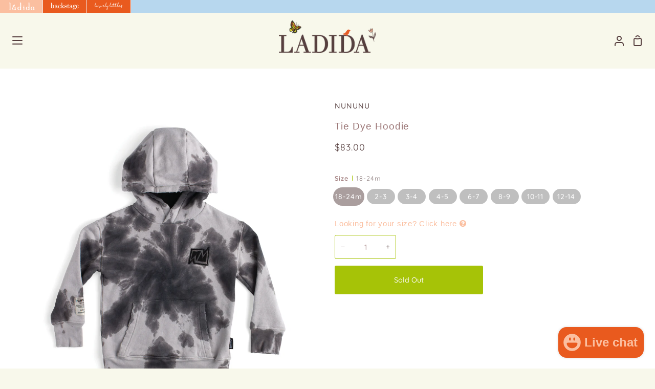

--- FILE ---
content_type: text/html; charset=utf-8
request_url: https://www.ladida.com/products/nununu-tie-dye-hoodie-1
body_size: 39864
content:
<!doctype html>
<html class="no-js supports-no-cookies" lang="en"><head>
  <meta charset="utf-8">
  <meta http-equiv="X-UA-Compatible" content="IE=edge">
  <meta name="viewport" content="width=device-width,initial-scale=1,viewport-fit=cover">
  <meta name="theme-color" content="#fbbfa0"><link rel="canonical" href="https://www.ladida.com/products/nununu-tie-dye-hoodie-1"><!-- ======================= Story Theme V3.2.0 ========================= -->
  <meta http-equiv="Expires" content="30" />
  <link rel="preconnect" href="https://cdn.shopify.com" crossorigin>
  <link rel="preconnect" href="https://fonts.shopify.com" crossorigin>
  <link rel="preconnect" href="https://monorail-edge.shopifysvc.com" crossorigin>



  
    <link rel="shortcut icon" href="//www.ladida.com/cdn/shop/files/ladida_app_icon-2_32x32.png?v=1768768665" type="image/png">

  <script>
    var inMobileApp = false;
    if (window.navigator.userAgent.includes('[co.shopney.preview]') || window.navigator.userAgent.includes('[co.shopney.ladida]')) {
        inMobileApp = true;
    }
    
    if (inMobileApp){
  
      var css = '.smartbanner { display: none; } .over-carousel { display: none !important; } #footer { display: none; } #header { display: none; } #shopify-section-store-tabs { display: none; }',
              head = document.head || document.getElementsByTagName('head')[0],
              style = document.createElement('style');
              head.appendChild(style);
              style.type = 'text/css';
              if (style.styleSheet){
                // This is required for IE8 and below.
                style.styleSheet.cssText = css;
              } else {
                style.appendChild(document.createTextNode(css));
              }    
      
          var sbInt = setInterval(function(){
             if($(".smartbanner").length>0){
            $(".smartbanner").hide();
            $("html").css("margin-top", "0px");
          }
            
             if($("#wa-chat-btn-root").length>0){
               $("#wa-chat-btn-root").css("display", "none");
             } 
            
          }, 1);
  
          setTimeout(function() {
              clearInterval(sbInt);
          }, 10000);
    }
  </script>

  <!-- Title and description ================================================ -->
  
  <title>
    

    NUNUNU Tie Dye Hoodie
&ndash; Ladida

  </title><!-- /snippets/social-meta-tags.liquid -->

<meta property="og:site_name" content="Ladida">
<meta property="og:url" content="https://www.ladida.com/products/nununu-tie-dye-hoodie-1">
<meta property="og:title" content="NUNUNU Tie Dye Hoodie">
<meta property="og:type" content="product">
<meta property="og:description" content="Ladida has the largest selection of handpicked designer children’s clothing. Shop Ladida.com for brand name boutique kids clothing from newborn through teen!"><meta property="og:image" content="http://www.ladida.com/cdn/shop/products/NU3549.jpg?v=1656945799">
  <meta property="og:image:secure_url" content="https://www.ladida.com/cdn/shop/products/NU3549.jpg?v=1656945799">
  <meta property="og:image:width" content="3076">
  <meta property="og:image:height" content="3076"><meta property="og:price:amount" content="83.00">
  <meta property="og:price:currency" content="USD"><meta name="twitter:card" content="summary_large_image">
<meta name="twitter:title" content="NUNUNU Tie Dye Hoodie">
<meta name="twitter:description" content="Ladida has the largest selection of handpicked designer children’s clothing. Shop Ladida.com for brand name boutique kids clothing from newborn through teen!">


<script type="text/javascript">const observer = new MutationObserver(e => { e.forEach(({ addedNodes: e }) => { e.forEach(e => { 1 === e.nodeType && "SCRIPT" === e.tagName && (e.innerHTML.includes("asyncLoad") && (e.innerHTML = e.innerHTML.replace("if(window.attachEvent)", "document.addEventListener('asyncLazyLoad',function(event){asyncLoad();});if(window.attachEvent)").replaceAll(", asyncLoad", ", function(){}")), e.innerHTML.includes("PreviewBarInjector") && (e.innerHTML = e.innerHTML.replace("DOMContentLoaded", "asyncLazyLoad")), (e.className == 'analytics') && (e.type = 'text/lazyload'),(e.src.includes("assets/storefront/features")||e.src.includes("assets/shopify_pay")||e.src.includes("connect.facebook.net"))&&(e.setAttribute("data-src", e.src), e.removeAttribute("src")))})})});observer.observe(document.documentElement,{childList:!0,subtree:!0})</script> <script src="//cdn.shopify.com/s/files/1/0603/7530/2276/t/1/assets/section.header.js" type="text/javascript"></script>  


  <!-- CSS ================================================================== -->

  <link href="//www.ladida.com/cdn/shop/t/170/assets/font-settings.css?v=6681152256246943091763371356" rel="stylesheet" type="text/css" media="all" />
  <link href="//www.ladida.com/cdn/shop/t/170/assets/acdc-custom.css?v=22518296467153754511763371325" rel="stylesheet" type="text/css" media="all" />

  

<style data-shopify>


:root {/*================ Font Variables ================*/

--FONT-WEIGHT-BODY: 400;

--FONT-WEIGHT-BODY-MID: 500;
--FONT-WEIGHT-BODY-BOLD: 700;

--FONT-STACK-BODY: Quicksand, sans-serif;
--FONT-STYLE-BODY: normal;
--FONT-ADJUST-BODY: 0.9;


--FONT-WEIGHT-HEADING: 400;
--FONT-WEIGHT-HEADING-BOLD: 500;

--FONT-STACK-HEADING: Quicksand, sans-serif;
--FONT-STYLE-HEADING: normal;
--FONT-ADJUST-HEADING: 1.2;

--FONT-STACK-NAV: Quicksand, sans-serif;
--FONT-STYLE-NAV: normal;
--FONT-ADJUST-NAV: 1.0;

--FONT-WEIGHT-NAV: 400;
--FONT-WEIGHT-NAV-BOLD: 700;

--FONT-WEIGHT-ACCENT: 400;
--FONT-WEIGHT-ACCENT-BOLD: 500;

--FONT-STACK-ACCENT: Quicksand, sans-serif;
--FONT-STYLE-ACCENT: normal;
--FONT-ADJUST-ACCENT: 0.8;


/*================ Color Variables ================*/
--LAYOUT-WIDTH: 1300px;
--LAYOUT-GUTTER: 24px;
--LAYOUT-OUTER: 24px;
--LAYOUT-CONTAINER: 1400px;


/*================ Color Variables ================*/
/* ===  Backgrounds ===*/
--COLOR-BG: #f8f8eb;
--COLOR-BG-ACCENT: #ffffff;

/* === Text colors ===*/
--COLOR-TEXT-DARK: #2c1a1a;
--COLOR-TEXT: #553e3e;
--COLOR-QUICKATC-TEXT: #f8f8eb;
--COLOR-TEXT-LIGHT: #867672;

/* === Shades of grey ===*/
--COLOR-A5:  rgba(85, 62, 62, 0.05);
--COLOR-A10: rgba(85, 62, 62, 0.1);
--COLOR-A20: rgba(85, 62, 62, 0.2);
--COLOR-A30: rgba(85, 62, 62, 0.3);
--COLOR-A40: rgba(85, 62, 62, 0.4);
--COLOR-A50: rgba(85, 62, 62, 0.5);
--COLOR-A60: rgba(85, 62, 62, 0.6);
--COLOR-A70: rgba(85, 62, 62, 0.7);
--COLOR-A80: rgba(85, 62, 62, 0.8);
--COLOR-A90: rgba(85, 62, 62, 0.9);
--COLOR-A95: rgba(85, 62, 62, 0.95);

/* === Product badges ===*/
--COLOR-BADGE: #e95a1e;
--COLOR-BADGE-TEXT: #ffffff;

/* === Product PIP === */
--COLOR-PIP: #e95a1e;

/* === Rounding ===*/

  --RADIUS-BTN: 3px;
  --RADIUS-FORM: 3px;



  --RADIUS-XL: 24px;
  --RADIUS-LG: 12px;
  --RADIUS: 6px;
  --RADIUS-SM: 3px;


/* === Border colors ===*/
--COLOR-BORDER: #f8f8eb;
--COLOR-BORDER-LIGHT: #fbfbf3;/* === Accent-cool ===*/
--COLOR-SECONDARY: #fbbfa0;
--COLOR-SECONDARY-HOVER: #ff8c50;
--COLOR-SECONDARY-FADE: rgba(251, 191, 160, 0.05);
--COLOR-SECONDARY-SHADOW: rgba(245, 92, 13, 0.1);
--COLOR-SECONDARY-FADE-HOVER: rgba(251, 191, 160, 0.1);--COLOR-SECONDARY-OPPOSITE: #000000;

/* === Accent-warm ===*/
--COLOR-PRIMARY: #a6c307;
--COLOR-PRIMARY-HOVER: #6a7e00;
--COLOR-PRIMARY-FADE: rgba(166, 195, 7, 0.05);
--COLOR-PRIMARY-FADE-HOVER: rgba(166, 195, 7, 0.1);
--COLOR-PRIMARY-SHADOW: rgba(40, 47, 2, 0.1);--COLOR-PRIMARY-OPPOSITE: #ffffff;

/*=== Brand's Page Colors ===*/
--BP-PRIMARY: #e95a1e;
--BP-SECONDARY: #b7d7ee;
--BP-TERTIARY: #fbbfa0;
--BP-BTN: #b7d7ee;


/* ================ Inverted Color Variables ================ */

--INVERSE-BG: #ffffff;
--INVERSE-BG-ACCENT: #ffffff;

/* === Text colors ===*/
--INVERSE-TEXT-DARK: #9c7777;
--INVERSE-TEXT: #553e3e;
--INVERSE-TEXT-LIGHT: #887878;

/* === Bright color ===*/
--INVERSE-PRIMARY: #a6c307;
--INVERSE-PRIMARY-HOVER: #6a7e00;
--INVERSE-PRIMARY-FADE: rgba(166, 195, 7, 0.05);
--INVERSE-PRIMARY-FADE-HOVER: rgba(166, 195, 7, 0.1);
--INVERSE-PRIMARY-SHADOW: rgba(40, 47, 2, 0.1);--INVERSE-PRIMARY-OPPOSITE: #000000;


/* === Second Color ===*/
--INVERSE-SECONDARY: #b7d7ee;
--INVERSE-SECONDARY-HOVER: #6cb6ec;
--INVERSE-SECONDARY-FADE: rgba(183, 215, 238, 0.05);
--INVERSE-SECONDARY-FADE-HOVER: rgba(183, 215, 238, 0.1);
--INVERSE-SECONDARY-SHADOW: rgba(59, 146, 209, 0.1);--INVERSE-SECONDARY-OPPOSITE: #000000;

/* === Shades of grey ===*/
--INVERSE-A5:  rgba(85, 62, 62, 0.05);
--INVERSE-A10: rgba(85, 62, 62, 0.1);
--INVERSE-A20: rgba(85, 62, 62, 0.2);
--INVERSE-A35: rgba(85, 62, 62, 0.3);
--INVERSE-A80: rgba(85, 62, 62, 0.8);
--INVERSE-A90: rgba(85, 62, 62, 0.9);
--INVERSE-A95: rgba(85, 62, 62, 0.95);

/* === Border colors ===*/
--INVERSE-BORDER: #a6c307;
--INVERSE-BORDER-LIGHT: #9eb907;

/* ================ End Inverted Color Variables ================ */


/* === Footer Bar ===*/
--COLOR-FOOTER-BG: #b7d7ee;
--COLOR-FOOTER-TEXT: #553e3e;
--COLOR-FOOTER-TEXT-HOVER: #2e1818;
--COLOR-FOOTER-A8:  rgba(85, 62, 62, 0.08);
--COLOR-FOOTER-A15: rgba(85, 62, 62, 0.15);

/* === Nav and dropdown link background ===*/
--COLOR-NAV: #f8f8eb;
--COLOR-NAV-a50:  rgba(85, 62, 62, 0.5);

--COLOR-NAV-BORDER: #f8f8eb;

--COLOR-NAV-BORDER-HAIRLINE: #f4f4e0;

--COLOR-NAV-TEXT: #553e3e;
--COLOR-NAV-TEXT-DARK: #322424;
--COLOR-NAV-TEXT-BRIGHT: #686868;
--VENDOR:#553e3e;  
--COLOR-NAV-TEXT-TRANSPARENT: #553e3e;
--COLOR-HIGHLIGHT-LINK: #e95a1e;

--COLOR-NAV-TOOLBAR-BG: #f8f8eb;
--COLOR-NAV-TOOLBAR-TEXT: #b7d7ee;

/* ================ Special ================ */
--COLOR-SUCCESS: #a6c307;
--COLOR-SUCCESS-FADE: rgba(166, 195, 7, 0.05);
--COLOR-ERROR: #e95a1e;
--COLOR-ERROR-FADE: rgba(233, 90, 30, 0.05);
--COLOR-WARN: #e95a1e;
--COLOR-WARN-FADE: rgba(233, 90, 30, 0.05);

/* ================ Photo correction ================ */
--PHOTO-CORRECTION: 100%;

/* ================ 3D Models ================ */
--progress-bar-color: #553e3e;




}

</style>

  <link href="//www.ladida.com/cdn/shop/t/170/assets/theme.css?v=165872839700101426141763371338" rel="stylesheet" type="text/css" media="all" />
  <link href="//www.ladida.com/cdn/shop/t/170/assets/custom.css?v=43602651394173215281763371327" rel="stylesheet" type="text/css" media="all" />

  <script>
    document.documentElement.className = document.documentElement.className.replace('no-js', 'js');
    let root = '/';
    if (root[root.length - 1] !== '/') {
      root = `${root}/`;
    }
    window.theme = {
      routes: {
        root_url: root,
        cart: '/cart',
        cart_add_url: '/cart/add',
        product_recommendations_url: '/recommendations/products',
        search_url: '/search',
        account_addresses_url: '/account/addresses'
      },
      assets: {
        photoswipe: '//www.ladida.com/cdn/shop/t/170/assets/photoswipe.js?v=29365444203438451061763371336',
        smoothscroll: '//www.ladida.com/cdn/shop/t/170/assets/smoothscroll.js?v=37906625415260927261763371337',
        swatches: '//www.ladida.com/cdn/shop/t/170/assets/swatches.json?v=155370746231777455041763371338',
        base: "//www.ladida.com/cdn/shop/t/170/assets/",
      },
      strings: {
        addToCart: "Add to Cart",
        soldOut: "Sold Out",
        unavailable: "Unavailable",
        preOrder: "Pre-Order",
        unitPrice: "Unit price",
        unitPriceSeparator: "per",
        swatchesKey: "Color, Colour",
        estimateShipping: "Estimate shipping",
        noShippingAvailable: "We do not ship to this destination.",
        free: "Free",
        from: "From",
        sale: "Sale",
        subscription: "Subscription",
        stockout: "All available stock is in cart",
        products: "Products",
        pages: "Pages",
        collections: "Collections",
        resultsFor: "Results for",
        noResultsFor: "No results for",
        articles: "Articles",
        successMessage: "Link copied to clipboard"
      },
      shop: {
        assets: "//www.ladida.com/cdn/shop/t/170/assets/"
      },
      settings: {
        badge_sale_type: "percentage",
        search_products: true,
        search_collections: true,
        search_pages: true,
        search_articles: true,
        currency_code_enable: false,
        excluded_collections_strict: ["all"," frontpage"],
        excluded_collections: ["sibling"]
      },
      info: {
        name: 'story'
      },
      version: '3.2.0',
      animations:  true,
      moneyFormat: "${{amount}}",
      currencyCode: "USD",
    };
    // When image loads, clear the background placeholder
    document.addEventListener('lazyloaded', (e) => {
      const holderTarget = e.target.closest('[data-wipe-background]');
      if (holderTarget) {
        holderTarget.style.backgroundImage = 'none';
      }
    });
  </script><link href="//www.ladida.com/cdn/shop/t/170/assets/jquery.fancybox.css?v=11808853353324240791763371333" rel="stylesheet" type="text/css" media="all" />
    
 

  
  


   


  














 























 


 


 




<link rel="stylesheet" href="//maxcdn.bootstrapcdn.com/font-awesome/4.6.1/css/font-awesome.min.css">
<link rel="stylesheet" href="//cdn.linearicons.com/free/1.0.0/icon-font.min.css">



  <!-- Shopify app scripts =========================================================== -->

  <script>window.performance && window.performance.mark && window.performance.mark('shopify.content_for_header.start');</script><meta name="google-site-verification" content="ghDm2T8isRReNwncAVJR84mAGCMp4lGtdc1YAOHR5pU">
<meta id="shopify-digital-wallet" name="shopify-digital-wallet" content="/10781720/digital_wallets/dialog">
<meta name="shopify-checkout-api-token" content="4e3ee5952e7bdc8d6658373040764999">
<meta id="in-context-paypal-metadata" data-shop-id="10781720" data-venmo-supported="true" data-environment="production" data-locale="en_US" data-paypal-v4="true" data-currency="USD">
<link rel="alternate" type="application/json+oembed" href="https://www.ladida.com/products/nununu-tie-dye-hoodie-1.oembed">
<script async="async" src="/checkouts/internal/preloads.js?locale=en-US"></script>
<script id="shopify-features" type="application/json">{"accessToken":"4e3ee5952e7bdc8d6658373040764999","betas":["rich-media-storefront-analytics"],"domain":"www.ladida.com","predictiveSearch":true,"shopId":10781720,"locale":"en"}</script>
<script>var Shopify = Shopify || {};
Shopify.shop = "ladida-11.myshopify.com";
Shopify.locale = "en";
Shopify.currency = {"active":"USD","rate":"1.0"};
Shopify.country = "US";
Shopify.theme = {"name":"SS26 Site","id":136012595263,"schema_name":"Story","schema_version":"3.2.0","theme_store_id":null,"role":"main"};
Shopify.theme.handle = "null";
Shopify.theme.style = {"id":null,"handle":null};
Shopify.cdnHost = "www.ladida.com/cdn";
Shopify.routes = Shopify.routes || {};
Shopify.routes.root = "/";</script>
<script type="module">!function(o){(o.Shopify=o.Shopify||{}).modules=!0}(window);</script>
<script>!function(o){function n(){var o=[];function n(){o.push(Array.prototype.slice.apply(arguments))}return n.q=o,n}var t=o.Shopify=o.Shopify||{};t.loadFeatures=n(),t.autoloadFeatures=n()}(window);</script>
<script id="shop-js-analytics" type="application/json">{"pageType":"product"}</script>
<script defer="defer" async type="module" src="//www.ladida.com/cdn/shopifycloud/shop-js/modules/v2/client.init-shop-cart-sync_WVOgQShq.en.esm.js"></script>
<script defer="defer" async type="module" src="//www.ladida.com/cdn/shopifycloud/shop-js/modules/v2/chunk.common_C_13GLB1.esm.js"></script>
<script defer="defer" async type="module" src="//www.ladida.com/cdn/shopifycloud/shop-js/modules/v2/chunk.modal_CLfMGd0m.esm.js"></script>
<script type="module">
  await import("//www.ladida.com/cdn/shopifycloud/shop-js/modules/v2/client.init-shop-cart-sync_WVOgQShq.en.esm.js");
await import("//www.ladida.com/cdn/shopifycloud/shop-js/modules/v2/chunk.common_C_13GLB1.esm.js");
await import("//www.ladida.com/cdn/shopifycloud/shop-js/modules/v2/chunk.modal_CLfMGd0m.esm.js");

  window.Shopify.SignInWithShop?.initShopCartSync?.({"fedCMEnabled":true,"windoidEnabled":true});

</script>
<script>(function() {
  var isLoaded = false;
  function asyncLoad() {
    if (isLoaded) return;
    isLoaded = true;
    var urls = ["https:\/\/cdn.logbase.io\/lb-upsell-wrapper.js?shop=ladida-11.myshopify.com","https:\/\/cdn.shopify.com\/s\/files\/1\/1078\/1720\/files\/shopney-app-banner.js?v=1737347285\u0026shop=ladida-11.myshopify.com","https:\/\/shopify-extension.getredo.com\/main.js?widget_id=qk1ohf4k9andh3c\u0026shop=ladida-11.myshopify.com","\/\/backinstock.useamp.com\/widget\/6728_1767153439.js?category=bis\u0026v=6\u0026shop=ladida-11.myshopify.com"];
    for (var i = 0; i < urls.length; i++) {
      var s = document.createElement('script');
      s.type = 'text/javascript';
      s.async = true;
      s.src = urls[i];
      var x = document.getElementsByTagName('script')[0];
      x.parentNode.insertBefore(s, x);
    }
  };
  if(window.attachEvent) {
    window.attachEvent('onload', asyncLoad);
  } else {
    window.addEventListener('load', asyncLoad, false);
  }
})();</script>
<script id="__st">var __st={"a":10781720,"offset":-18000,"reqid":"e0f22a9f-dbb8-4142-9952-214b0244bda8-1769621040","pageurl":"www.ladida.com\/products\/nununu-tie-dye-hoodie-1","u":"ac024737416c","p":"product","rtyp":"product","rid":6955377852479};</script>
<script>window.ShopifyPaypalV4VisibilityTracking = true;</script>
<script id="captcha-bootstrap">!function(){'use strict';const t='contact',e='account',n='new_comment',o=[[t,t],['blogs',n],['comments',n],[t,'customer']],c=[[e,'customer_login'],[e,'guest_login'],[e,'recover_customer_password'],[e,'create_customer']],r=t=>t.map((([t,e])=>`form[action*='/${t}']:not([data-nocaptcha='true']) input[name='form_type'][value='${e}']`)).join(','),a=t=>()=>t?[...document.querySelectorAll(t)].map((t=>t.form)):[];function s(){const t=[...o],e=r(t);return a(e)}const i='password',u='form_key',d=['recaptcha-v3-token','g-recaptcha-response','h-captcha-response',i],f=()=>{try{return window.sessionStorage}catch{return}},m='__shopify_v',_=t=>t.elements[u];function p(t,e,n=!1){try{const o=window.sessionStorage,c=JSON.parse(o.getItem(e)),{data:r}=function(t){const{data:e,action:n}=t;return t[m]||n?{data:e,action:n}:{data:t,action:n}}(c);for(const[e,n]of Object.entries(r))t.elements[e]&&(t.elements[e].value=n);n&&o.removeItem(e)}catch(o){console.error('form repopulation failed',{error:o})}}const l='form_type',E='cptcha';function T(t){t.dataset[E]=!0}const w=window,h=w.document,L='Shopify',v='ce_forms',y='captcha';let A=!1;((t,e)=>{const n=(g='f06e6c50-85a8-45c8-87d0-21a2b65856fe',I='https://cdn.shopify.com/shopifycloud/storefront-forms-hcaptcha/ce_storefront_forms_captcha_hcaptcha.v1.5.2.iife.js',D={infoText:'Protected by hCaptcha',privacyText:'Privacy',termsText:'Terms'},(t,e,n)=>{const o=w[L][v],c=o.bindForm;if(c)return c(t,g,e,D).then(n);var r;o.q.push([[t,g,e,D],n]),r=I,A||(h.body.append(Object.assign(h.createElement('script'),{id:'captcha-provider',async:!0,src:r})),A=!0)});var g,I,D;w[L]=w[L]||{},w[L][v]=w[L][v]||{},w[L][v].q=[],w[L][y]=w[L][y]||{},w[L][y].protect=function(t,e){n(t,void 0,e),T(t)},Object.freeze(w[L][y]),function(t,e,n,w,h,L){const[v,y,A,g]=function(t,e,n){const i=e?o:[],u=t?c:[],d=[...i,...u],f=r(d),m=r(i),_=r(d.filter((([t,e])=>n.includes(e))));return[a(f),a(m),a(_),s()]}(w,h,L),I=t=>{const e=t.target;return e instanceof HTMLFormElement?e:e&&e.form},D=t=>v().includes(t);t.addEventListener('submit',(t=>{const e=I(t);if(!e)return;const n=D(e)&&!e.dataset.hcaptchaBound&&!e.dataset.recaptchaBound,o=_(e),c=g().includes(e)&&(!o||!o.value);(n||c)&&t.preventDefault(),c&&!n&&(function(t){try{if(!f())return;!function(t){const e=f();if(!e)return;const n=_(t);if(!n)return;const o=n.value;o&&e.removeItem(o)}(t);const e=Array.from(Array(32),(()=>Math.random().toString(36)[2])).join('');!function(t,e){_(t)||t.append(Object.assign(document.createElement('input'),{type:'hidden',name:u})),t.elements[u].value=e}(t,e),function(t,e){const n=f();if(!n)return;const o=[...t.querySelectorAll(`input[type='${i}']`)].map((({name:t})=>t)),c=[...d,...o],r={};for(const[a,s]of new FormData(t).entries())c.includes(a)||(r[a]=s);n.setItem(e,JSON.stringify({[m]:1,action:t.action,data:r}))}(t,e)}catch(e){console.error('failed to persist form',e)}}(e),e.submit())}));const S=(t,e)=>{t&&!t.dataset[E]&&(n(t,e.some((e=>e===t))),T(t))};for(const o of['focusin','change'])t.addEventListener(o,(t=>{const e=I(t);D(e)&&S(e,y())}));const B=e.get('form_key'),M=e.get(l),P=B&&M;t.addEventListener('DOMContentLoaded',(()=>{const t=y();if(P)for(const e of t)e.elements[l].value===M&&p(e,B);[...new Set([...A(),...v().filter((t=>'true'===t.dataset.shopifyCaptcha))])].forEach((e=>S(e,t)))}))}(h,new URLSearchParams(w.location.search),n,t,e,['guest_login'])})(!0,!0)}();</script>
<script integrity="sha256-4kQ18oKyAcykRKYeNunJcIwy7WH5gtpwJnB7kiuLZ1E=" data-source-attribution="shopify.loadfeatures" defer="defer" src="//www.ladida.com/cdn/shopifycloud/storefront/assets/storefront/load_feature-a0a9edcb.js" crossorigin="anonymous"></script>
<script data-source-attribution="shopify.dynamic_checkout.dynamic.init">var Shopify=Shopify||{};Shopify.PaymentButton=Shopify.PaymentButton||{isStorefrontPortableWallets:!0,init:function(){window.Shopify.PaymentButton.init=function(){};var t=document.createElement("script");t.src="https://www.ladida.com/cdn/shopifycloud/portable-wallets/latest/portable-wallets.en.js",t.type="module",document.head.appendChild(t)}};
</script>
<script data-source-attribution="shopify.dynamic_checkout.buyer_consent">
  function portableWalletsHideBuyerConsent(e){var t=document.getElementById("shopify-buyer-consent"),n=document.getElementById("shopify-subscription-policy-button");t&&n&&(t.classList.add("hidden"),t.setAttribute("aria-hidden","true"),n.removeEventListener("click",e))}function portableWalletsShowBuyerConsent(e){var t=document.getElementById("shopify-buyer-consent"),n=document.getElementById("shopify-subscription-policy-button");t&&n&&(t.classList.remove("hidden"),t.removeAttribute("aria-hidden"),n.addEventListener("click",e))}window.Shopify?.PaymentButton&&(window.Shopify.PaymentButton.hideBuyerConsent=portableWalletsHideBuyerConsent,window.Shopify.PaymentButton.showBuyerConsent=portableWalletsShowBuyerConsent);
</script>
<script>
  function portableWalletsCleanup(e){e&&e.src&&console.error("Failed to load portable wallets script "+e.src);var t=document.querySelectorAll("shopify-accelerated-checkout .shopify-payment-button__skeleton, shopify-accelerated-checkout-cart .wallet-cart-button__skeleton"),e=document.getElementById("shopify-buyer-consent");for(let e=0;e<t.length;e++)t[e].remove();e&&e.remove()}function portableWalletsNotLoadedAsModule(e){e instanceof ErrorEvent&&"string"==typeof e.message&&e.message.includes("import.meta")&&"string"==typeof e.filename&&e.filename.includes("portable-wallets")&&(window.removeEventListener("error",portableWalletsNotLoadedAsModule),window.Shopify.PaymentButton.failedToLoad=e,"loading"===document.readyState?document.addEventListener("DOMContentLoaded",window.Shopify.PaymentButton.init):window.Shopify.PaymentButton.init())}window.addEventListener("error",portableWalletsNotLoadedAsModule);
</script>

<script type="module" src="https://www.ladida.com/cdn/shopifycloud/portable-wallets/latest/portable-wallets.en.js" onError="portableWalletsCleanup(this)" crossorigin="anonymous"></script>
<script nomodule>
  document.addEventListener("DOMContentLoaded", portableWalletsCleanup);
</script>

<link id="shopify-accelerated-checkout-styles" rel="stylesheet" media="screen" href="https://www.ladida.com/cdn/shopifycloud/portable-wallets/latest/accelerated-checkout-backwards-compat.css" crossorigin="anonymous">
<style id="shopify-accelerated-checkout-cart">
        #shopify-buyer-consent {
  margin-top: 1em;
  display: inline-block;
  width: 100%;
}

#shopify-buyer-consent.hidden {
  display: none;
}

#shopify-subscription-policy-button {
  background: none;
  border: none;
  padding: 0;
  text-decoration: underline;
  font-size: inherit;
  cursor: pointer;
}

#shopify-subscription-policy-button::before {
  box-shadow: none;
}

      </style>

<script>window.performance && window.performance.mark && window.performance.mark('shopify.content_for_header.end');</script>

  <link href="//www.ladida.com/cdn/shop/t/170/assets/designer_custom.css?v=125745118184922398241763371328" rel="stylesheet" type="text/css" media="all" />
 
  


  <style>

   .grid__item .product-grid-item #product-info .swatch label{
        background-color:#a6c307 !important;
     color:#ffffff !important;
    }
   .grid__item .product-grid-item #product-info .swatch .swatch-element.soldout label{
     background-color:#bfbfbf !important;
     color:#ffffff !important;
   }
   .grid__item .product-grid-item .layer button#add-to-cart-button{
       background-color:#e95a1e !important;
    }
    .selector-wrapper .radio__button input:checked~label{
      box-shadow: 0 0 0 3px #553e3e !important;
    }
    .product__form--buybutton .product__submit__add{
          --btn-bg:#a6c307 !important;
    --btn-text:#f8f8eb !important;
    }

    div.custom_designer .BrandsListMedia_indexLetter__dD1bg{
     color:#b7d7ee ;
    }
    
    div.custom_designer .BrandsListMedia_indexSelected__1zA4u{
      color:#b7d7ee;
    }
    .popup-custom .ln-letters a{
      color:#553e3e;
    }
    .popup-custom .ln-letters a:hover, .popup-custom .ln-letters .ln-selected{
      color:#a6c307;
    }
    .popup-custom .over-carousel .brands-popup li a{
      color:#553e3e;
    }
    .popup-custom .over-carousel .brands-popup .vendors ul{
      background:#fbf9f0;
    }
    .popup-custom .over-carousel .brands-popup{
        background:#fbbfa0;
    }
    .template-login input.btn.btn--form.btn--full{
           background:#553e3e !important;
    color:#fbbfa0 !important;
    }
  </style>

<script src="https://code.jquery.com/jquery-3.6.1.min.js" integrity="sha256-o88AwQnZB+VDvE9tvIXrMQaPlFFSUTR+nldQm1LuPXQ=" crossorigin="anonymous"></script>

  
<!-- BEGIN app block: shopify://apps/lookfy-gallery/blocks/app-embed/596af5f6-9933-4730-95c2-f7d8d52a0c3e --><!-- BEGIN app snippet: javascript -->
<script type="text/javascript">
window.lfPageType??="product";
window.lfPageId??="6955377852479";
window.lfHandle??="products/nununu-tie-dye-hoodie-1";
window.lfShopID??="10781720";
window.lfShopUrl??="https://www.ladida.com";
window.lfIsoCode??="en";
window.lfCountry??="en";
window.lfLanguages??=[{"shop_locale":{"locale":"en","enabled":true,"primary":true,"published":true}}];
window.lfCurrencyFormat??="${{amount}} USD";
window.lfMoneyFormat??="${{amount}}";
window.lfCartAdd??="/cart/add";
window.lfCartUrl??="/cart";
window.lfShopLang??={"sale":"Sale","shop_now":"Shop Now","sold_out":"Sold Out","load_more":"Load More","add_to_cart":"Add to Cart","description":"Description","in_this_photo":"In this media","shop_the_look":"Shop the Look","badge_discount":"Off","choose_options":"Choose Options","volume_pricing":"Volume pricing available","add_all_to_cart":"Add All to Cart","view_full_details":"View Full Details","add_to_cart_select":"Select {attribute_label}"};
window.lfShopTrans??=null;
window.lfCustomJs??=null;
window.lfCustomCss??=null;
window.lfPopupCss??=null;
window.lfTooltipPosition??="normal";
window.lfPlan??="enterprise";
window.lfPlanDev??="";
window.lfHeading??=null;
window.lfStlFont??=null;
window.lfLibs??={};
</script><style data-shopify>


</style><!-- END app snippet -->
<!-- END app block --><script src="https://cdn.shopify.com/extensions/019bf95b-4a79-7dec-9493-16902b4e668c/lookfy-lookbook-gallery-767/assets/lookfy.js" type="text/javascript" defer="defer"></script>
<link href="https://cdn.shopify.com/extensions/019bf95b-4a79-7dec-9493-16902b4e668c/lookfy-lookbook-gallery-767/assets/lookfy.css" rel="stylesheet" type="text/css" media="all">
<script src="https://cdn.shopify.com/extensions/019bf8ae-4d9f-7225-b52a-9719ec3c3345/lb-upsell-228/assets/lb-selleasy.js" type="text/javascript" defer="defer"></script>
<script src="https://cdn.shopify.com/extensions/e8878072-2f6b-4e89-8082-94b04320908d/inbox-1254/assets/inbox-chat-loader.js" type="text/javascript" defer="defer"></script>
<link href="https://monorail-edge.shopifysvc.com" rel="dns-prefetch">
<script>(function(){if ("sendBeacon" in navigator && "performance" in window) {try {var session_token_from_headers = performance.getEntriesByType('navigation')[0].serverTiming.find(x => x.name == '_s').description;} catch {var session_token_from_headers = undefined;}var session_cookie_matches = document.cookie.match(/_shopify_s=([^;]*)/);var session_token_from_cookie = session_cookie_matches && session_cookie_matches.length === 2 ? session_cookie_matches[1] : "";var session_token = session_token_from_headers || session_token_from_cookie || "";function handle_abandonment_event(e) {var entries = performance.getEntries().filter(function(entry) {return /monorail-edge.shopifysvc.com/.test(entry.name);});if (!window.abandonment_tracked && entries.length === 0) {window.abandonment_tracked = true;var currentMs = Date.now();var navigation_start = performance.timing.navigationStart;var payload = {shop_id: 10781720,url: window.location.href,navigation_start,duration: currentMs - navigation_start,session_token,page_type: "product"};window.navigator.sendBeacon("https://monorail-edge.shopifysvc.com/v1/produce", JSON.stringify({schema_id: "online_store_buyer_site_abandonment/1.1",payload: payload,metadata: {event_created_at_ms: currentMs,event_sent_at_ms: currentMs}}));}}window.addEventListener('pagehide', handle_abandonment_event);}}());</script>
<script id="web-pixels-manager-setup">(function e(e,d,r,n,o){if(void 0===o&&(o={}),!Boolean(null===(a=null===(i=window.Shopify)||void 0===i?void 0:i.analytics)||void 0===a?void 0:a.replayQueue)){var i,a;window.Shopify=window.Shopify||{};var t=window.Shopify;t.analytics=t.analytics||{};var s=t.analytics;s.replayQueue=[],s.publish=function(e,d,r){return s.replayQueue.push([e,d,r]),!0};try{self.performance.mark("wpm:start")}catch(e){}var l=function(){var e={modern:/Edge?\/(1{2}[4-9]|1[2-9]\d|[2-9]\d{2}|\d{4,})\.\d+(\.\d+|)|Firefox\/(1{2}[4-9]|1[2-9]\d|[2-9]\d{2}|\d{4,})\.\d+(\.\d+|)|Chrom(ium|e)\/(9{2}|\d{3,})\.\d+(\.\d+|)|(Maci|X1{2}).+ Version\/(15\.\d+|(1[6-9]|[2-9]\d|\d{3,})\.\d+)([,.]\d+|)( \(\w+\)|)( Mobile\/\w+|) Safari\/|Chrome.+OPR\/(9{2}|\d{3,})\.\d+\.\d+|(CPU[ +]OS|iPhone[ +]OS|CPU[ +]iPhone|CPU IPhone OS|CPU iPad OS)[ +]+(15[._]\d+|(1[6-9]|[2-9]\d|\d{3,})[._]\d+)([._]\d+|)|Android:?[ /-](13[3-9]|1[4-9]\d|[2-9]\d{2}|\d{4,})(\.\d+|)(\.\d+|)|Android.+Firefox\/(13[5-9]|1[4-9]\d|[2-9]\d{2}|\d{4,})\.\d+(\.\d+|)|Android.+Chrom(ium|e)\/(13[3-9]|1[4-9]\d|[2-9]\d{2}|\d{4,})\.\d+(\.\d+|)|SamsungBrowser\/([2-9]\d|\d{3,})\.\d+/,legacy:/Edge?\/(1[6-9]|[2-9]\d|\d{3,})\.\d+(\.\d+|)|Firefox\/(5[4-9]|[6-9]\d|\d{3,})\.\d+(\.\d+|)|Chrom(ium|e)\/(5[1-9]|[6-9]\d|\d{3,})\.\d+(\.\d+|)([\d.]+$|.*Safari\/(?![\d.]+ Edge\/[\d.]+$))|(Maci|X1{2}).+ Version\/(10\.\d+|(1[1-9]|[2-9]\d|\d{3,})\.\d+)([,.]\d+|)( \(\w+\)|)( Mobile\/\w+|) Safari\/|Chrome.+OPR\/(3[89]|[4-9]\d|\d{3,})\.\d+\.\d+|(CPU[ +]OS|iPhone[ +]OS|CPU[ +]iPhone|CPU IPhone OS|CPU iPad OS)[ +]+(10[._]\d+|(1[1-9]|[2-9]\d|\d{3,})[._]\d+)([._]\d+|)|Android:?[ /-](13[3-9]|1[4-9]\d|[2-9]\d{2}|\d{4,})(\.\d+|)(\.\d+|)|Mobile Safari.+OPR\/([89]\d|\d{3,})\.\d+\.\d+|Android.+Firefox\/(13[5-9]|1[4-9]\d|[2-9]\d{2}|\d{4,})\.\d+(\.\d+|)|Android.+Chrom(ium|e)\/(13[3-9]|1[4-9]\d|[2-9]\d{2}|\d{4,})\.\d+(\.\d+|)|Android.+(UC? ?Browser|UCWEB|U3)[ /]?(15\.([5-9]|\d{2,})|(1[6-9]|[2-9]\d|\d{3,})\.\d+)\.\d+|SamsungBrowser\/(5\.\d+|([6-9]|\d{2,})\.\d+)|Android.+MQ{2}Browser\/(14(\.(9|\d{2,})|)|(1[5-9]|[2-9]\d|\d{3,})(\.\d+|))(\.\d+|)|K[Aa][Ii]OS\/(3\.\d+|([4-9]|\d{2,})\.\d+)(\.\d+|)/},d=e.modern,r=e.legacy,n=navigator.userAgent;return n.match(d)?"modern":n.match(r)?"legacy":"unknown"}(),u="modern"===l?"modern":"legacy",c=(null!=n?n:{modern:"",legacy:""})[u],f=function(e){return[e.baseUrl,"/wpm","/b",e.hashVersion,"modern"===e.buildTarget?"m":"l",".js"].join("")}({baseUrl:d,hashVersion:r,buildTarget:u}),m=function(e){var d=e.version,r=e.bundleTarget,n=e.surface,o=e.pageUrl,i=e.monorailEndpoint;return{emit:function(e){var a=e.status,t=e.errorMsg,s=(new Date).getTime(),l=JSON.stringify({metadata:{event_sent_at_ms:s},events:[{schema_id:"web_pixels_manager_load/3.1",payload:{version:d,bundle_target:r,page_url:o,status:a,surface:n,error_msg:t},metadata:{event_created_at_ms:s}}]});if(!i)return console&&console.warn&&console.warn("[Web Pixels Manager] No Monorail endpoint provided, skipping logging."),!1;try{return self.navigator.sendBeacon.bind(self.navigator)(i,l)}catch(e){}var u=new XMLHttpRequest;try{return u.open("POST",i,!0),u.setRequestHeader("Content-Type","text/plain"),u.send(l),!0}catch(e){return console&&console.warn&&console.warn("[Web Pixels Manager] Got an unhandled error while logging to Monorail."),!1}}}}({version:r,bundleTarget:l,surface:e.surface,pageUrl:self.location.href,monorailEndpoint:e.monorailEndpoint});try{o.browserTarget=l,function(e){var d=e.src,r=e.async,n=void 0===r||r,o=e.onload,i=e.onerror,a=e.sri,t=e.scriptDataAttributes,s=void 0===t?{}:t,l=document.createElement("script"),u=document.querySelector("head"),c=document.querySelector("body");if(l.async=n,l.src=d,a&&(l.integrity=a,l.crossOrigin="anonymous"),s)for(var f in s)if(Object.prototype.hasOwnProperty.call(s,f))try{l.dataset[f]=s[f]}catch(e){}if(o&&l.addEventListener("load",o),i&&l.addEventListener("error",i),u)u.appendChild(l);else{if(!c)throw new Error("Did not find a head or body element to append the script");c.appendChild(l)}}({src:f,async:!0,onload:function(){if(!function(){var e,d;return Boolean(null===(d=null===(e=window.Shopify)||void 0===e?void 0:e.analytics)||void 0===d?void 0:d.initialized)}()){var d=window.webPixelsManager.init(e)||void 0;if(d){var r=window.Shopify.analytics;r.replayQueue.forEach((function(e){var r=e[0],n=e[1],o=e[2];d.publishCustomEvent(r,n,o)})),r.replayQueue=[],r.publish=d.publishCustomEvent,r.visitor=d.visitor,r.initialized=!0}}},onerror:function(){return m.emit({status:"failed",errorMsg:"".concat(f," has failed to load")})},sri:function(e){var d=/^sha384-[A-Za-z0-9+/=]+$/;return"string"==typeof e&&d.test(e)}(c)?c:"",scriptDataAttributes:o}),m.emit({status:"loading"})}catch(e){m.emit({status:"failed",errorMsg:(null==e?void 0:e.message)||"Unknown error"})}}})({shopId: 10781720,storefrontBaseUrl: "https://www.ladida.com",extensionsBaseUrl: "https://extensions.shopifycdn.com/cdn/shopifycloud/web-pixels-manager",monorailEndpoint: "https://monorail-edge.shopifysvc.com/unstable/produce_batch",surface: "storefront-renderer",enabledBetaFlags: ["2dca8a86"],webPixelsConfigList: [{"id":"1110999103","configuration":"{\"widgetId\":\"qk1ohf4k9andh3c\",\"baseRequestUrl\":\"https:\\\/\\\/shopify-server.getredo.com\\\/widgets\",\"splitEnabled\":\"false\",\"customerAccountsEnabled\":\"true\",\"conciergeSplitEnabled\":\"false\",\"marketingEnabled\":\"false\",\"expandedWarrantyEnabled\":\"false\",\"storefrontSalesAIEnabled\":\"false\",\"conversionEnabled\":\"false\"}","eventPayloadVersion":"v1","runtimeContext":"STRICT","scriptVersion":"e718e653983918a06ec4f4d49f6685f2","type":"APP","apiClientId":3426665,"privacyPurposes":["ANALYTICS","MARKETING"],"capabilities":["advanced_dom_events"],"dataSharingAdjustments":{"protectedCustomerApprovalScopes":["read_customer_address","read_customer_email","read_customer_name","read_customer_personal_data","read_customer_phone"]}},{"id":"606175295","configuration":"{\"myshopifyDomain\":\"ladida-11.myshopify.com\"}","eventPayloadVersion":"v1","runtimeContext":"STRICT","scriptVersion":"23b97d18e2aa74363140dc29c9284e87","type":"APP","apiClientId":2775569,"privacyPurposes":["ANALYTICS","MARKETING","SALE_OF_DATA"],"dataSharingAdjustments":{"protectedCustomerApprovalScopes":["read_customer_address","read_customer_email","read_customer_name","read_customer_phone","read_customer_personal_data"]}},{"id":"548700223","configuration":"{\"accountID\":\"17f9a1bf-a1fc-467d-9715-95b0df89ad2e|||1\"}","eventPayloadVersion":"v1","runtimeContext":"STRICT","scriptVersion":"3c51ddc37cc35217c63ea0db5b237abd","type":"APP","apiClientId":60983508993,"privacyPurposes":["ANALYTICS","MARKETING","SALE_OF_DATA"],"dataSharingAdjustments":{"protectedCustomerApprovalScopes":["read_customer_personal_data"]}},{"id":"410320959","configuration":"{\"config\":\"{\\\"pixel_id\\\":\\\"GT-PBCTBD9\\\",\\\"target_country\\\":\\\"US\\\",\\\"gtag_events\\\":[{\\\"type\\\":\\\"purchase\\\",\\\"action_label\\\":\\\"MC-QQS0R78JGV\\\"},{\\\"type\\\":\\\"page_view\\\",\\\"action_label\\\":\\\"MC-QQS0R78JGV\\\"},{\\\"type\\\":\\\"view_item\\\",\\\"action_label\\\":\\\"MC-QQS0R78JGV\\\"}],\\\"enable_monitoring_mode\\\":false}\"}","eventPayloadVersion":"v1","runtimeContext":"OPEN","scriptVersion":"b2a88bafab3e21179ed38636efcd8a93","type":"APP","apiClientId":1780363,"privacyPurposes":[],"dataSharingAdjustments":{"protectedCustomerApprovalScopes":["read_customer_address","read_customer_email","read_customer_name","read_customer_personal_data","read_customer_phone"]}},{"id":"36405311","configuration":"{\"accountID\":\"selleasy-metrics-track\"}","eventPayloadVersion":"v1","runtimeContext":"STRICT","scriptVersion":"5aac1f99a8ca74af74cea751ede503d2","type":"APP","apiClientId":5519923,"privacyPurposes":[],"dataSharingAdjustments":{"protectedCustomerApprovalScopes":["read_customer_email","read_customer_name","read_customer_personal_data"]}},{"id":"46465087","eventPayloadVersion":"v1","runtimeContext":"LAX","scriptVersion":"1","type":"CUSTOM","privacyPurposes":["MARKETING"],"name":"Meta pixel (migrated)"},{"id":"97452095","eventPayloadVersion":"v1","runtimeContext":"LAX","scriptVersion":"1","type":"CUSTOM","privacyPurposes":["ANALYTICS"],"name":"Google Analytics tag (migrated)"},{"id":"shopify-app-pixel","configuration":"{}","eventPayloadVersion":"v1","runtimeContext":"STRICT","scriptVersion":"0450","apiClientId":"shopify-pixel","type":"APP","privacyPurposes":["ANALYTICS","MARKETING"]},{"id":"shopify-custom-pixel","eventPayloadVersion":"v1","runtimeContext":"LAX","scriptVersion":"0450","apiClientId":"shopify-pixel","type":"CUSTOM","privacyPurposes":["ANALYTICS","MARKETING"]}],isMerchantRequest: false,initData: {"shop":{"name":"Ladida","paymentSettings":{"currencyCode":"USD"},"myshopifyDomain":"ladida-11.myshopify.com","countryCode":"US","storefrontUrl":"https:\/\/www.ladida.com"},"customer":null,"cart":null,"checkout":null,"productVariants":[{"price":{"amount":83.0,"currencyCode":"USD"},"product":{"title":"NUNUNU Tie Dye Hoodie","vendor":"NUNUNU","id":"6955377852479","untranslatedTitle":"NUNUNU Tie Dye Hoodie","url":"\/products\/nununu-tie-dye-hoodie-1","type":"sweatshirts"},"id":"39698292768831","image":{"src":"\/\/www.ladida.com\/cdn\/shop\/products\/NU3549.jpg?v=1656945799"},"sku":"210000376374","title":"18-24m","untranslatedTitle":"18-24m"},{"price":{"amount":83.0,"currencyCode":"USD"},"product":{"title":"NUNUNU Tie Dye Hoodie","vendor":"NUNUNU","id":"6955377852479","untranslatedTitle":"NUNUNU Tie Dye Hoodie","url":"\/products\/nununu-tie-dye-hoodie-1","type":"sweatshirts"},"id":"39698292801599","image":{"src":"\/\/www.ladida.com\/cdn\/shop\/products\/NU3549.jpg?v=1656945799"},"sku":"210000376375","title":"2-3","untranslatedTitle":"2-3"},{"price":{"amount":83.0,"currencyCode":"USD"},"product":{"title":"NUNUNU Tie Dye Hoodie","vendor":"NUNUNU","id":"6955377852479","untranslatedTitle":"NUNUNU Tie Dye Hoodie","url":"\/products\/nununu-tie-dye-hoodie-1","type":"sweatshirts"},"id":"39698292834367","image":{"src":"\/\/www.ladida.com\/cdn\/shop\/products\/NU3549.jpg?v=1656945799"},"sku":"210000376376","title":"3-4","untranslatedTitle":"3-4"},{"price":{"amount":83.0,"currencyCode":"USD"},"product":{"title":"NUNUNU Tie Dye Hoodie","vendor":"NUNUNU","id":"6955377852479","untranslatedTitle":"NUNUNU Tie Dye Hoodie","url":"\/products\/nununu-tie-dye-hoodie-1","type":"sweatshirts"},"id":"39698292867135","image":{"src":"\/\/www.ladida.com\/cdn\/shop\/products\/NU3549.jpg?v=1656945799"},"sku":"210000376377","title":"4-5","untranslatedTitle":"4-5"},{"price":{"amount":89.0,"currencyCode":"USD"},"product":{"title":"NUNUNU Tie Dye Hoodie","vendor":"NUNUNU","id":"6955377852479","untranslatedTitle":"NUNUNU Tie Dye Hoodie","url":"\/products\/nununu-tie-dye-hoodie-1","type":"sweatshirts"},"id":"39698292899903","image":{"src":"\/\/www.ladida.com\/cdn\/shop\/products\/NU3549.jpg?v=1656945799"},"sku":"210000376378","title":"6-7","untranslatedTitle":"6-7"},{"price":{"amount":89.0,"currencyCode":"USD"},"product":{"title":"NUNUNU Tie Dye Hoodie","vendor":"NUNUNU","id":"6955377852479","untranslatedTitle":"NUNUNU Tie Dye Hoodie","url":"\/products\/nununu-tie-dye-hoodie-1","type":"sweatshirts"},"id":"39698292932671","image":{"src":"\/\/www.ladida.com\/cdn\/shop\/products\/NU3549.jpg?v=1656945799"},"sku":"210000376379","title":"8-9","untranslatedTitle":"8-9"},{"price":{"amount":89.0,"currencyCode":"USD"},"product":{"title":"NUNUNU Tie Dye Hoodie","vendor":"NUNUNU","id":"6955377852479","untranslatedTitle":"NUNUNU Tie Dye Hoodie","url":"\/products\/nununu-tie-dye-hoodie-1","type":"sweatshirts"},"id":"39698292965439","image":{"src":"\/\/www.ladida.com\/cdn\/shop\/products\/NU3549.jpg?v=1656945799"},"sku":"210000376380","title":"10-11","untranslatedTitle":"10-11"},{"price":{"amount":89.0,"currencyCode":"USD"},"product":{"title":"NUNUNU Tie Dye Hoodie","vendor":"NUNUNU","id":"6955377852479","untranslatedTitle":"NUNUNU Tie Dye Hoodie","url":"\/products\/nununu-tie-dye-hoodie-1","type":"sweatshirts"},"id":"39698293489727","image":{"src":"\/\/www.ladida.com\/cdn\/shop\/products\/NU3549.jpg?v=1656945799"},"sku":"210000376381","title":"12-14","untranslatedTitle":"12-14"}],"purchasingCompany":null},},"https://www.ladida.com/cdn","fcfee988w5aeb613cpc8e4bc33m6693e112",{"modern":"","legacy":""},{"shopId":"10781720","storefrontBaseUrl":"https:\/\/www.ladida.com","extensionBaseUrl":"https:\/\/extensions.shopifycdn.com\/cdn\/shopifycloud\/web-pixels-manager","surface":"storefront-renderer","enabledBetaFlags":"[\"2dca8a86\"]","isMerchantRequest":"false","hashVersion":"fcfee988w5aeb613cpc8e4bc33m6693e112","publish":"custom","events":"[[\"page_viewed\",{}],[\"product_viewed\",{\"productVariant\":{\"price\":{\"amount\":83.0,\"currencyCode\":\"USD\"},\"product\":{\"title\":\"NUNUNU Tie Dye Hoodie\",\"vendor\":\"NUNUNU\",\"id\":\"6955377852479\",\"untranslatedTitle\":\"NUNUNU Tie Dye Hoodie\",\"url\":\"\/products\/nununu-tie-dye-hoodie-1\",\"type\":\"sweatshirts\"},\"id\":\"39698292768831\",\"image\":{\"src\":\"\/\/www.ladida.com\/cdn\/shop\/products\/NU3549.jpg?v=1656945799\"},\"sku\":\"210000376374\",\"title\":\"18-24m\",\"untranslatedTitle\":\"18-24m\"}}]]"});</script><script>
  window.ShopifyAnalytics = window.ShopifyAnalytics || {};
  window.ShopifyAnalytics.meta = window.ShopifyAnalytics.meta || {};
  window.ShopifyAnalytics.meta.currency = 'USD';
  var meta = {"product":{"id":6955377852479,"gid":"gid:\/\/shopify\/Product\/6955377852479","vendor":"NUNUNU","type":"sweatshirts","handle":"nununu-tie-dye-hoodie-1","variants":[{"id":39698292768831,"price":8300,"name":"NUNUNU Tie Dye Hoodie - 18-24m","public_title":"18-24m","sku":"210000376374"},{"id":39698292801599,"price":8300,"name":"NUNUNU Tie Dye Hoodie - 2-3","public_title":"2-3","sku":"210000376375"},{"id":39698292834367,"price":8300,"name":"NUNUNU Tie Dye Hoodie - 3-4","public_title":"3-4","sku":"210000376376"},{"id":39698292867135,"price":8300,"name":"NUNUNU Tie Dye Hoodie - 4-5","public_title":"4-5","sku":"210000376377"},{"id":39698292899903,"price":8900,"name":"NUNUNU Tie Dye Hoodie - 6-7","public_title":"6-7","sku":"210000376378"},{"id":39698292932671,"price":8900,"name":"NUNUNU Tie Dye Hoodie - 8-9","public_title":"8-9","sku":"210000376379"},{"id":39698292965439,"price":8900,"name":"NUNUNU Tie Dye Hoodie - 10-11","public_title":"10-11","sku":"210000376380"},{"id":39698293489727,"price":8900,"name":"NUNUNU Tie Dye Hoodie - 12-14","public_title":"12-14","sku":"210000376381"}],"remote":false},"page":{"pageType":"product","resourceType":"product","resourceId":6955377852479,"requestId":"e0f22a9f-dbb8-4142-9952-214b0244bda8-1769621040"}};
  for (var attr in meta) {
    window.ShopifyAnalytics.meta[attr] = meta[attr];
  }
</script>
<script class="analytics">
  (function () {
    var customDocumentWrite = function(content) {
      var jquery = null;

      if (window.jQuery) {
        jquery = window.jQuery;
      } else if (window.Checkout && window.Checkout.$) {
        jquery = window.Checkout.$;
      }

      if (jquery) {
        jquery('body').append(content);
      }
    };

    var hasLoggedConversion = function(token) {
      if (token) {
        return document.cookie.indexOf('loggedConversion=' + token) !== -1;
      }
      return false;
    }

    var setCookieIfConversion = function(token) {
      if (token) {
        var twoMonthsFromNow = new Date(Date.now());
        twoMonthsFromNow.setMonth(twoMonthsFromNow.getMonth() + 2);

        document.cookie = 'loggedConversion=' + token + '; expires=' + twoMonthsFromNow;
      }
    }

    var trekkie = window.ShopifyAnalytics.lib = window.trekkie = window.trekkie || [];
    if (trekkie.integrations) {
      return;
    }
    trekkie.methods = [
      'identify',
      'page',
      'ready',
      'track',
      'trackForm',
      'trackLink'
    ];
    trekkie.factory = function(method) {
      return function() {
        var args = Array.prototype.slice.call(arguments);
        args.unshift(method);
        trekkie.push(args);
        return trekkie;
      };
    };
    for (var i = 0; i < trekkie.methods.length; i++) {
      var key = trekkie.methods[i];
      trekkie[key] = trekkie.factory(key);
    }
    trekkie.load = function(config) {
      trekkie.config = config || {};
      trekkie.config.initialDocumentCookie = document.cookie;
      var first = document.getElementsByTagName('script')[0];
      var script = document.createElement('script');
      script.type = 'text/javascript';
      script.onerror = function(e) {
        var scriptFallback = document.createElement('script');
        scriptFallback.type = 'text/javascript';
        scriptFallback.onerror = function(error) {
                var Monorail = {
      produce: function produce(monorailDomain, schemaId, payload) {
        var currentMs = new Date().getTime();
        var event = {
          schema_id: schemaId,
          payload: payload,
          metadata: {
            event_created_at_ms: currentMs,
            event_sent_at_ms: currentMs
          }
        };
        return Monorail.sendRequest("https://" + monorailDomain + "/v1/produce", JSON.stringify(event));
      },
      sendRequest: function sendRequest(endpointUrl, payload) {
        // Try the sendBeacon API
        if (window && window.navigator && typeof window.navigator.sendBeacon === 'function' && typeof window.Blob === 'function' && !Monorail.isIos12()) {
          var blobData = new window.Blob([payload], {
            type: 'text/plain'
          });

          if (window.navigator.sendBeacon(endpointUrl, blobData)) {
            return true;
          } // sendBeacon was not successful

        } // XHR beacon

        var xhr = new XMLHttpRequest();

        try {
          xhr.open('POST', endpointUrl);
          xhr.setRequestHeader('Content-Type', 'text/plain');
          xhr.send(payload);
        } catch (e) {
          console.log(e);
        }

        return false;
      },
      isIos12: function isIos12() {
        return window.navigator.userAgent.lastIndexOf('iPhone; CPU iPhone OS 12_') !== -1 || window.navigator.userAgent.lastIndexOf('iPad; CPU OS 12_') !== -1;
      }
    };
    Monorail.produce('monorail-edge.shopifysvc.com',
      'trekkie_storefront_load_errors/1.1',
      {shop_id: 10781720,
      theme_id: 136012595263,
      app_name: "storefront",
      context_url: window.location.href,
      source_url: "//www.ladida.com/cdn/s/trekkie.storefront.a804e9514e4efded663580eddd6991fcc12b5451.min.js"});

        };
        scriptFallback.async = true;
        scriptFallback.src = '//www.ladida.com/cdn/s/trekkie.storefront.a804e9514e4efded663580eddd6991fcc12b5451.min.js';
        first.parentNode.insertBefore(scriptFallback, first);
      };
      script.async = true;
      script.src = '//www.ladida.com/cdn/s/trekkie.storefront.a804e9514e4efded663580eddd6991fcc12b5451.min.js';
      first.parentNode.insertBefore(script, first);
    };
    trekkie.load(
      {"Trekkie":{"appName":"storefront","development":false,"defaultAttributes":{"shopId":10781720,"isMerchantRequest":null,"themeId":136012595263,"themeCityHash":"7321358628359924856","contentLanguage":"en","currency":"USD"},"isServerSideCookieWritingEnabled":true,"monorailRegion":"shop_domain","enabledBetaFlags":["65f19447","b5387b81"]},"Session Attribution":{},"S2S":{"facebookCapiEnabled":false,"source":"trekkie-storefront-renderer","apiClientId":580111}}
    );

    var loaded = false;
    trekkie.ready(function() {
      if (loaded) return;
      loaded = true;

      window.ShopifyAnalytics.lib = window.trekkie;

      var originalDocumentWrite = document.write;
      document.write = customDocumentWrite;
      try { window.ShopifyAnalytics.merchantGoogleAnalytics.call(this); } catch(error) {};
      document.write = originalDocumentWrite;

      window.ShopifyAnalytics.lib.page(null,{"pageType":"product","resourceType":"product","resourceId":6955377852479,"requestId":"e0f22a9f-dbb8-4142-9952-214b0244bda8-1769621040","shopifyEmitted":true});

      var match = window.location.pathname.match(/checkouts\/(.+)\/(thank_you|post_purchase)/)
      var token = match? match[1]: undefined;
      if (!hasLoggedConversion(token)) {
        setCookieIfConversion(token);
        window.ShopifyAnalytics.lib.track("Viewed Product",{"currency":"USD","variantId":39698292768831,"productId":6955377852479,"productGid":"gid:\/\/shopify\/Product\/6955377852479","name":"NUNUNU Tie Dye Hoodie - 18-24m","price":"83.00","sku":"210000376374","brand":"NUNUNU","variant":"18-24m","category":"sweatshirts","nonInteraction":true,"remote":false},undefined,undefined,{"shopifyEmitted":true});
      window.ShopifyAnalytics.lib.track("monorail:\/\/trekkie_storefront_viewed_product\/1.1",{"currency":"USD","variantId":39698292768831,"productId":6955377852479,"productGid":"gid:\/\/shopify\/Product\/6955377852479","name":"NUNUNU Tie Dye Hoodie - 18-24m","price":"83.00","sku":"210000376374","brand":"NUNUNU","variant":"18-24m","category":"sweatshirts","nonInteraction":true,"remote":false,"referer":"https:\/\/www.ladida.com\/products\/nununu-tie-dye-hoodie-1"});
      }
    });


        var eventsListenerScript = document.createElement('script');
        eventsListenerScript.async = true;
        eventsListenerScript.src = "//www.ladida.com/cdn/shopifycloud/storefront/assets/shop_events_listener-3da45d37.js";
        document.getElementsByTagName('head')[0].appendChild(eventsListenerScript);

})();</script>
  <script>
  if (!window.ga || (window.ga && typeof window.ga !== 'function')) {
    window.ga = function ga() {
      (window.ga.q = window.ga.q || []).push(arguments);
      if (window.Shopify && window.Shopify.analytics && typeof window.Shopify.analytics.publish === 'function') {
        window.Shopify.analytics.publish("ga_stub_called", {}, {sendTo: "google_osp_migration"});
      }
      console.error("Shopify's Google Analytics stub called with:", Array.from(arguments), "\nSee https://help.shopify.com/manual/promoting-marketing/pixels/pixel-migration#google for more information.");
    };
    if (window.Shopify && window.Shopify.analytics && typeof window.Shopify.analytics.publish === 'function') {
      window.Shopify.analytics.publish("ga_stub_initialized", {}, {sendTo: "google_osp_migration"});
    }
  }
</script>
<script
  defer
  src="https://www.ladida.com/cdn/shopifycloud/perf-kit/shopify-perf-kit-3.1.0.min.js"
  data-application="storefront-renderer"
  data-shop-id="10781720"
  data-render-region="gcp-us-east1"
  data-page-type="product"
  data-theme-instance-id="136012595263"
  data-theme-name="Story"
  data-theme-version="3.2.0"
  data-monorail-region="shop_domain"
  data-resource-timing-sampling-rate="10"
  data-shs="true"
  data-shs-beacon="true"
  data-shs-export-with-fetch="true"
  data-shs-logs-sample-rate="1"
  data-shs-beacon-endpoint="https://www.ladida.com/api/collect"
></script>
</head>


<body id="nununu-tie-dye-hoodie" class="template-product decoration-modern " data-animations="true">
<!-- DevisedLabs Very Large Image LCP Hack --><img fetchpriority="high" loading="eager" width="99999" height="99999" style="pointer-events: none; position: absolute; top: 0; left: 0; width: 99vw; height: 99vh; max-width: 99vw; max-height: 99vh;"  src="[data-uri]">
 
  <a class="in-page-link visually-hidden skip-link" href="#MainContent">Skip to content</a>

  <section id="shopify-section-store-tabs" class="shopify-section store-tabs grid flex"><style>
    
    #shopify-section-store-tabs{
        padding: 0px;background-color: #b7d7ee;position: relative;align-items: center;flex-wrap: wrap;
    }
    #shopify-section-store-tabs .text-container{
        text-align: center;
    }
    #shopify-section-store-tabs p{
        margin-bottom: 5px;
        line-height: 1.2em;
        color: ;
        font-family: 'Playfair Display', serif;
        font-size: 1.1em;
    }
    #shopify-section-store-tabs .tab{
        font-family: 'Playfair Display', serif;
        font-size: 1.1em;
        justify-content: center;align-items: center;
        background-color: #e95a1e;
        max-width: 100%;
        display: inline-block;
        min-height: 100%;
        padding: 5px 15px;
    }
    #shopify-section-store-tabs .tab.active{
        background-color: #fbbfa0;
    }
.tabs-container{
  padding-left: 0px;
}
    @media all and (max-width: 900px){
      #shopify-section-store-tabs .text-container{
        background-color: #fbbfa0;
    }
      #shopify-section-store-tabs p{
        margin: 8px auto;
    }
      /*fixed header mobile fix*/
      #header{ 
        position: relative!important;
    }
      #header.fixed{
        position: fixed!important;
    }
      .content-wrapper{
        padding-top: 0!important;
    }
    }
    #shopify-section-store-tabs{
      position:sticky ;
      top:0px;
      z-index:5000;
    }
    @media screen and (max-width:600px){
      #header{
        top:36px ;
        z-index:99999;
      }
    
    }
  #shopify-section-store-tabs .tab
  {
    border-top-right-radius:0 !important;
    border-top-left-radius:0 !important;
    border-right: 1px solid #f0e2df !important;
  }
  #shopify-section-store-tabs .tab:hover
  {
    background-color:#EDE9E1 !important;
  }
 
  #shopify-section-store-tabs 
  {
    margin-left: 0px;
    padding-left: 0px;
  }
 
  #shopify-section-store-tabs > div.tabs-container.flex.grid__item.one-third.medium-down--one-whole > a.tab.flex.active
  {
    padding-left:18px !important;
  }

   #shopify-section-store-tabs .flex {
    display: -ms-flexbox !important;
    display: flex !important;
    display: -webkit-box !important;
    display: -webkit-flex !important;
}
 
  </style>
  <div class="tabs-container flex grid__item one-third medium-down--one-whole"><a href="/" aria-label="Link goes to Home page" class="tab flex active" target="_self" style="z-index: 2; "><img       loading="lazy" src="//www.ladida.com/cdn/shop/files/ladida_logo_aw24_e371ab82-be46-4569-a017-3a84778aad43.png?v=1703850675" height="15" width="50" alt="Link goes to Home page" style="width: 50px;"></a><a href="/collections/backstage" aria-label="Link goes to Backstage Collection" class="tab flex " target="_self" style="z-index: 1; "><img       loading="lazy" src="//www.ladida.com/cdn/shop/files/backs_d1041170-db57-4419-90aa-3cc9b6109036.png?v=1703850675" height="15" width="55" alt="Link goes to Backstage Collection" style="width: 55px;"></a><a href="https://lovelylittles.com/" aria-label="Link goes to Lovely Littles" class="tab flex " target="_blank" style="z-index: 0; "><img       loading="lazy" src="//www.ladida.com/cdn/shop/files/lovely_bf55e8c9-6dcd-4266-84ef-f2db55d87648.png?v=1703850675" height="15" width="55" alt="Link goes to Lovely Littles" style="width: 55px;"></a></div><div class="grid__item one-third medium-down--hide"></div><script>
  $(function(){

    // add "active" class to current tab
    $("#shopify-section-store-tabs .tabs-container a").each(function(){
      if ($(this).attr('href') === window.location.pathname) {
        $("#shopify-section-store-tabs .tabs-container a").removeClass('active');
        $(this).addClass('active');
      }
    });

    // make header fixed on scroll
    // if ($(window).width() < 990 ) {
    //   console.log('width width')
    //   $('#shopify-section-store-tabs').css('margin-bottom',$('#header').height());
     //  $('#header').addClass('fixed');
     //  $('#header').css('top',$('#shopify-section-store-tabs').height()+2);
    //   var headerPosition = $('#header').offset();
   //    console.log('header position', headerPosition)
  //     $(window).scroll(function(){
  //       var position = headerPosition.offsetTop;
     //    if($(window).scrollTop() > position){
       //    $('#header').css('top','0');
   //      } else {
      //     $('#header').css('top',$('#shopify-section-store-tabs').height()+2);
   //      }    
 //      });
  //   } 

  });
</script>



  <script>
    var inMobileApp = false;
    if (window.navigator.userAgent.includes('[co.shopney.preview]') || window.navigator.userAgent.includes('[co.shopney.ladida]')) {
        inMobileApp = true;
    }
    
    if (inMobileApp){
  
      var css = '.smartbanner { display: none; } .over-carousel { display: none !important; } #footer { display: none; } #header { display: none; } #shopify-section-store-tabs { display: none; }',
              head = document.head || document.getElementsByTagName('head')[0],
              style = document.createElement('style');
              head.appendChild(style);
              style.type = 'text/css';
              if (style.styleSheet){
                // This is required for IE8 and below.
                style.styleSheet.cssText = css;
              } else {
                style.appendChild(document.createTextNode(css));
              }    
      
          var sbInt = setInterval(function(){
             if($(".smartbanner").length>0){
            $(".smartbanner").hide();
            $("html").css("margin-top", "0px");
          }
            
             if($("#wa-chat-btn-root").length>0){
               $("#wa-chat-btn-root").css("display", "none");
             } 
            
          }, 1);
  
          setTimeout(function() {
              clearInterval(sbInt);
          }, 10000);
    }
  </script></section>
  <div id="shopify-section-header" class="shopify-section"><!-- /sections/header.liquid --><style data-shopify>:root {
    --menu-height: calc(93px);
  }
  .for-mobile{
    display: none;
    padding: 10px;
  }  
  @media screen and (max-width: 678px){
    .for-mobile{
      max-width: 290px;
      background-color: var(--bg);
    }
  }
  @media screen and (max-width: 1054px){
    .for-mobile{
      display: block;
      background-color: var(--bg);
      max-width: 600px;
      width: 60%;
    }
  }.header__logo__link::before { padding-bottom: 33.58946212952799%; }</style>













<div class="header__wrapper"
  data-header-wrapper
  data-header-transparent="false"
  data-header-sticky="sticky"
  data-header-style="logo_beside"
  data-section-id="header"
  data-section-type="header">

  <header class="theme__header" role="banner" data-header-height>
    <div>
      <div class="header__mobile" data-header-mobile>
        
    

    <div class="header__mobile__left">
      <div class="header__mobile__button">
        <button class="header__mobile__hamburger"
          data-drawer-toggle="hamburger"
          aria-label="Open menu"
          aria-haspopup="true"
          aria-expanded="false"
          aria-controls="header-menu">

          <div class="hamburger__lines">
            <span></span>
            <span></span>
            <span></span>
          </div>
        </button>
      </div>
     
        
    </div>
    
<div class="header__logo header__logo--image">
    <a class="header__logo__link"
        href="/"
        style="width: 190px;">
      
<img data-src="//www.ladida.com/cdn/shop/files/Header-Logo_{width}x.png?v=1768675491" fetchpriority="high"
              class="lazyload logo__img logo__img--color"
              data-widths="[110, 160, 220, 320, 480, 540, 720, 900]"
              data-sizes="auto"
              data-aspectratio="2.977124183006536"
              alt="Ladida">
      
      
      
        <noscript>
          <img class="logo__img" style="opacity: 1;" src="//www.ladida.com/cdn/shop/files/Header-Logo_360x.png?v=1768675491" alt=""/>
        </noscript>
      
    </a>
  </div>

    <div class="header__mobile__right">
      
        <div class="header__mobile__button">
          <a href="/account" class="navlink">
            <svg aria-hidden="true" focusable="false" role="presentation" class="icon icon-user" viewBox="0 0 18 20"><g fill="#000" fill-rule="nonzero"><path d="M18 19a1 1 0 01-2 0v-2a3 3 0 00-3-3H5a3 3 0 00-3 3v2a1 1 0 01-2 0v-2a5 5 0 015-5h8a5 5 0 015 5v2zM9 10A5 5 0 119 0a5 5 0 010 10zm0-2a3 3 0 100-6 3 3 0 000 6z"/></g></svg>
            <span class="visually-hidden">My Account</span>
          </a>
        </div>
      
      <div class="header__mobile__button">
        <a class="navlink navlink--cart is-not-relative"
          href="/cart"
          data-drawer-toggle="drawer-cart">
          <div class="cart__icon__content">
            
  <span class="header__cart__status" data-cart-count="0">
    0
  </span>

            <svg aria-hidden="true" focusable="false" role="presentation" class="icon icon-basket" viewBox="0 0 16 21"><g fill="none" fill-rule="evenodd"><path d="M8 0c1.81 0 3.45.97 4.336 2.51a1 1 0 11-1.733.997A2.998 2.998 0 008 2c-1.086 0-2.07.58-2.602 1.505a1 1 0 11-1.733-.999A4.998 4.998 0 018 0zm7.816 6.853A3 3 0 0116 7.888V18a3 3 0 01-3 3H3a3 3 0 01-3-3V8.166a3 3 0 013.98-2.835c1.128.39 2.297.585 3.507.585 1.453 0 2.946-.281 4.479-.844a3 3 0 013.85 1.781zm-1.877.69a1 1 0 00-1.284-.594c-1.747.642-3.472.967-5.168.967-1.432 0-2.821-.232-4.16-.695a1 1 0 00-1.32.828L2 8.166V18a1 1 0 00.883.993L3 19h10a1 1 0 00.993-.883L14 18V7.888a1 1 0 00-.027-.233l-.034-.112z" fill="#000" fill-rule="nonzero"/><circle class="filled-cart" cx="8" cy="13" r="2"/></g></svg>
            <span class="visually-hidden">Shopping Cart</span>
          </div>
        </a>
      </div>

    </div>

      </div>
      
        <div class="search--popdown for-mobile">
          <!-- /snippets/header-search-popdown.liquid -->


<div data-search-popdown-wrap>
  <div id="search-popdown" class="search-popdown search__predictive is-visible" data-popdown-outer>
    <div class="item--loadbar" data-loading-indicator style="display: none;"></div>
    <div class="search__predictive__outer">
      <div class="wrapper">
        <div class="search__predictive__main">
          
           <form class="search__predictive__form" action="/search" method="get" role="search">
              <button class="search__predictive__form__button" type="submit">
                <span class="visually-hidden">Search</span>
                <svg aria-hidden="true" focusable="false" role="presentation" class="icon icon-search" viewBox="0 0 21 21"><path d="M8.917 0a8.917 8.917 0 016.972 14.475l4.818 4.818a1 1 0 01-1.32 1.497l-.094-.083-4.818-4.818A8.917 8.917 0 118.917 0zm0 2a6.917 6.917 0 104.849 11.849l.018-.023.065-.06A6.917 6.917 0 008.917 2z"/></svg>
              </button>
              <input type="search" name="q" value="" placeholder="Search..." aria-label="Search our store">
            </form>
          
        </div>
      </div>
    </div>
    
  </div>

  
    <span class="drawer__underlay" data-search-underlay></span>
  

  <script data-predictive-search-aria-template type="text/x-template">
    <div aria-live="polite">
      <p>
        
          {{@if(it.count)}}
            <span class="badge">{{ it.count }}</span>
          {{/if}}
          {{ it.title }} <em>{{ it.query }}</em>
        
      </p>
    </div>
  </script>

  <script data-predictive-search-title-template type="text/x-template">
    <div class="search__results__heading">
      
        <p class="search__results__title">{{ it.title }}</p>
        <p class="badge">{{ it.count }}</p>
      
    </div>
  </script>

  <script data-search-other-template type="text/x-template">
    
      {{@each(it) => object, index}}
        <div class="other__inline animates" style="animation-delay: {{ index | animationDelay }}ms;">
          <p class="other__inline__title">
            <a href="{{ object.url }}">{{ object.title | safe }}</a>
          </p>
        </div>
      {{/each}}
    
  </script>

  <script data-search-product-template type="text/x-template">
    
      {{@each(it) => object, index}}
        <a href="{{ object.url }}" class="product__inline animates" style="animation-delay: {{ index | animationDelay }}ms;">
          <div class="product__inline__image">
            {{@if(object.thumb)}}
              <img class="img-aspect-ratio" width="{{object.featured_image.width}}" height="{{ object.featured_image.height }}" alt="{{ object.featured_image.alt }}" src="{{ object.thumb }}">
            {{/if}}
          </div>
          <div>
            <p class="product__inline__title">
              {{ object.title_strip_html | safe }}
            </p>
            <p class="product__inline__price">
              <span class="price {{ object.classes }}">
                {{ object.price | safe }}
              </span>
              {{@if(object.sold_out)}}
                <br /><em>{{ object.sold_out_translation }}</em>
              {{/if}}
              {{@if(object.on_sale)}}
                <span class="compare-at">
                  {{ object.compare_at_price | safe }}
                </span>
              {{/if}}
            </p>
          </div>
        </a>
      {{/each}}
    
  </script>


</div>

          

<div class="section-logos-wrap">
    <div class="section-logos">
        
        <div class="logo-bar__item">
            
              <a href="/collections/new" class="logo-bar__link" >
            
            
<div class="lazy-image logo-bar__image">
                <div data-wipe-background style="padding-top:36.21399176954733%; background-image: url('//www.ladida.com/cdn/shop/files/Orderly_emails_AW25-4_d36da97e-dd25-4851-b701-cd19ed5419e2_1x1.png?v=1763465319');">
                  <img class="lazyload fade-in"
                    loading="lazy"
                    alt=""
                    data-src="//www.ladida.com/cdn/shop/files/Orderly_emails_AW25-4_d36da97e-dd25-4851-b701-cd19ed5419e2_{width}x.png?v=1763465319"
                    data-widths="[110, 160, 220, 320, 480, 540, 720, 900, 1080]"
                    data-aspectratio="2.7613636363636362"
                    data-parent-fit="cover"
                    data-sizes="auto"/>
                </div>
              </div>
              <noscript>
                <img src="//www.ladida.com/cdn/shop/files/Orderly_emails_AW25-4_d36da97e-dd25-4851-b701-cd19ed5419e2_160x.png?v=1763465319" alt=""/>
              </noscript>
            
            
              </a>
            
        </div>
        
        <div class="logo-bar__item">
            
              <a href="/pages/brands" class="logo-bar__link" >
            
            
<div class="lazy-image logo-bar__image">
                <div data-wipe-background style="padding-top:36.21399176954733%; background-image: url('//www.ladida.com/cdn/shop/files/Orderly_emails_AW25-6_9d603768-aa2e-4660-9383-91b8b4331bb5_1x1.png?v=1763465331');">
                  <img class="lazyload fade-in"
                          loading="lazy"
                    alt=""
                    data-src="//www.ladida.com/cdn/shop/files/Orderly_emails_AW25-6_9d603768-aa2e-4660-9383-91b8b4331bb5_{width}x.png?v=1763465331"
                    data-widths="[110, 160, 220, 320, 480, 540, 720, 900, 1080]"
                    data-aspectratio="2.7613636363636362"
                    data-parent-fit="cover"
                    data-sizes="auto"/>
                </div>
              </div>
              <noscript>
                <img src="//www.ladida.com/cdn/shop/files/Orderly_emails_AW25-6_9d603768-aa2e-4660-9383-91b8b4331bb5_160x.png?v=1763465331" alt=""/>
              </noscript>
            
            
              </a>
            
        </div>
        
        <div class="logo-bar__item">
            
              <a href="/collections/ladida-brands" class="logo-bar__link" >
            
            
<div class="lazy-image logo-bar__image">
                <div data-wipe-background style="padding-top:36.74321503131524%; background-image: url('//www.ladida.com/cdn/shop/files/Orderly_emails_AW25-5_88fe9e0d-bc49-44c1-9fde-6a6566c726c2_1x1.png?v=1763465351');">
                  <img class="lazyload fade-in"
                          loading="lazy"
                    alt=""
                    data-src="//www.ladida.com/cdn/shop/files/Orderly_emails_AW25-5_88fe9e0d-bc49-44c1-9fde-6a6566c726c2_{width}x.png?v=1763465351"
                    data-widths="[110, 160, 220, 320, 480, 540, 720, 900, 1080]"
                    data-aspectratio="2.721590909090909"
                    data-parent-fit="cover"
                    data-sizes="auto"/>
                </div>
              </div>
              <noscript>
                <img src="//www.ladida.com/cdn/shop/files/Orderly_emails_AW25-5_88fe9e0d-bc49-44c1-9fde-6a6566c726c2_160x.png?v=1763465351" alt=""/>
              </noscript>
            
            
              </a>
            
        </div>
    </div>
  <div class="popup-custom hide">
<div class="over-carousel" >
   <ul>
      <li class="brands-popup animation " style="display: list-item;">
         <div class="vendor-list clearfix" >
            <div class="grid" >
               <a href="#" class="close-popup">
               <i class="lnr lnr-cross"></i> 
               </a>
               <h2>Online Brands A-Z</h2>

               <div class="grid__item one-whole vendors">
                 <div class="alpha-filtering"></div>
            <ul id="alph-mobile">
              
                
              	
              	
                  
                  
                    
                      <li><a href="/collections/1-in-the-family">1+ In The Family</a></li>
                    
                  
              	
              
                
              	
              	
                  
                  
                    
                      <li><a href="/collections/1984">1984</a></li>
                    
                  
              	
              
                
              	
              	
                  
                  
                    
                      <li><a href="/collections/a4">A4</a></li>
                    
                  
              	
              
                
              	
              	
                  
                  
              	
              
                
              	
              	
              
                
              	
              	
              
                
              	
              	
              
                
              	
              	
                  
                  
                    
                      <li><a href="/collections/alimrose">Alimrose</a></li>
                    
                  
              	
              
                
              	
              	
              
                
              	
              	
                  
                  
              	
              
                
              	
              	
                  
                  
                    
                      <li><a href="/collections/and-tmrw">and tmrw</a></li>
                    
                  
              	
              
                
              	
              	
                  
                  
                    
                      <li><a href="/collections/angels-face">Angels Face</a></li>
                    
                  
              	
              
                
              	
              	
                  
                  
              	
              
                
              	
              	
                  
                  
                    
                      <li><a href="/collections/angulus">ANGULUS</a></li>
                    
                  
              	
              
                
              	
              	
                  
                  
              	
              
                
              	
              	
                  
                  
              	
              
                
              	
              	
                  
                  
              	
              
                
              	
              	
              
                
              	
              	
                  
                  
                    
                      <li><a href="/collections/aosta">AOSTA</a></li>
                    
                  
              	
              
                
              	
              	
                  
                  
                    
                      <li><a href="/collections/apolina">Apolina</a></li>
                    
                  
              	
              
                
              	
              	
                  
                  
                    
                      <li><a href="/collections/appaman">Appaman</a></li>
                    
                  
              	
              
                
              	
              	
              
                
              	
              	
                  
                  
              	
              
                
              	
              	
                  
                  
                    
                      <li><a href="/collections/arza">Arza</a></li>
                    
                  
              	
              
                
              	
              	
              
                
              	
              	
                  
                  
                    
                      <li><a href="/collections/atelier-choux">Atelier Choux</a></li>
                    
                  
              	
              
                
              	
              	
                  
                  
              	
              
                
              	
              	
                  
                  
                    
                      <li><a href="/collections/autumn-cashmere">Autumn Cashmere</a></li>
                    
                  
              	
              
                
              	
              	
              
                
              	
              	
                  
                  
                    
                      <li><a href="/collections/ava-and-lu">Ava and Lu</a></li>
                    
                  
              	
              
                
              	
              	
                  
                  
                    
                      <li><a href="/collections/ava-jeans">Ava Jeans</a></li>
                    
                  
              	
              
                
              	
              	
                  
                  
                    
                      <li><a href="/collections/ava-sport">ava sport</a></li>
                    
                  
              	
              
                
              	
              	
                  
                  
                    
                      <li><a href="/collections/aymara">aymara</a></li>
                    
                  
              	
              
                
              	
              	
                  
                  
                    
                      <li><a href="/collections/ba-sh">ba-sh</a></li>
                    
                  
              	
              
                
              	
              	
              
                
              	
              	
                  
                  
              	
              
                
              	
              	
                  
                  
              	
              
                
              	
              	
                  
                  
              	
              
                
              	
              	
                  
                  
              	
              
                
              	
              	
              
                
              	
              	
                  
                  
              	
              
                
              	
              	
                  
                  
              	
              
                
              	
              	
              
                
              	
              	
                  
                  
                    
                      <li><a href="/collections/batsheva">Batsheva</a></li>
                    
                  
              	
              
                
              	
              	
                  
                  
              	
              
                
              	
              	
                  
                  
                    
                      <li><a href="/collections/bebe-holic">Bebe Holic</a></li>
                    
                  
              	
              
                
              	
              	
                  
                  
              	
              
                
              	
              	
                  
                  
                    
                      <li><a href="/collections/bebe-organic">Bebe Organic</a></li>
                    
                  
              	
              
                
              	
              	
                  
                  
                    
                      <li><a href="/collections/belati">Belati</a></li>
                    
                  
              	
              
                
              	
              	
              
                
              	
              	
                  
                  
                    
                      <li><a href="/collections/belle-chiara">Belle Chiara</a></li>
                    
                  
              	
              
                
              	
              	
                  
                  
                    
                      <li><a href="/collections/bellerose">Bellerose</a></li>
                    
                  
              	
              
                
              	
              	
                  
                  
                    
                      <li><a href="/collections/bene-bene">Bene Bene</a></li>
                    
                  
              	
              
                
              	
              	
              
                
              	
              	
              
                
              	
              	
                  
                  
              	
              
                
              	
              	
                  
                  
                    
                      <li><a href="/collections/birinit">Birinit</a></li>
                    
                  
              	
              
                
              	
              	
                  
                  
              	
              
                
              	
              	
                  
                  
                    
                      <li><a href="/collections/bobo-choses">Bobo Choses</a></li>
                    
                  
              	
              
                
              	
              	
              
                
              	
              	
                  
                  
                    
                      <li><a href="/collections/bonheur-du-jour">Bonheur Du Jour</a></li>
                    
                  
              	
              
                
              	
              	
                  
                  
                    
                      <li><a href="/collections/bonjour">Bonjour</a></li>
                    
                  
              	
              
                
              	
              	
                  
                  
                    
                      <li><a href="/collections/bonjour-diary">Bonjour Diary</a></li>
                    
                  
              	
              
                
              	
              	
                  
                  
                    
                      <li><a href="/collections/bonjour-little">Bonjour Little</a></li>
                    
                  
              	
              
                
              	
              	
                  
                  
                    
                      <li><a href="/collections/bonmot">Bonmot</a></li>
                    
                  
              	
              
                
              	
              	
              
                
              	
              	
                  
                  
                    
                      <li><a href="/collections/bonpoint">Bonpoint</a></li>
                    
                  
              	
              
                
              	
              	
                  
                  
                    
                      <li><a href="/collections/bonton">Bonton</a></li>
                    
                  
              	
              
                
              	
              	
              
                
              	
              	
              
                
              	
              	
                  
                  
                    
                      <li><a href="/collections/boys-and-arrows">Boys and Arrows</a></li>
                    
                  
              	
              
                
              	
              	
                  
                  
              	
              
                
              	
              	
                  
                  
              	
              
                
              	
              	
              
                
              	
              	
                  
                  
                    
                      <li><a href="/collections/btw">BTW</a></li>
                    
                  
              	
              
                
              	
              	
                  
                  
                    
                      <li><a href="/collections/buho">Buho</a></li>
                    
                  
              	
              
                
              	
              	
              
                
              	
              	
              
                
              	
              	
                  
                  
                    
                      <li><a href="/collections/by-timo">by Timo</a></li>
                    
                  
              	
              
                
              	
              	
                  
                  
                    
                      <li><a href="/collections/caffe-dorzo">Caffe D'Orzo</a></li>
                    
                  
              	
              
                
              	
              	
                  
                  
                    
                      <li><a href="/collections/calla-lili">Calla Lili</a></li>
                    
                  
              	
              
                
              	
              	
              
                
              	
              	
                  
                  
                    
                      <li><a href="/collections/caramel">Caramel</a></li>
                    
                  
              	
              
                
              	
              	
              
                
              	
              	
                  
                  
                    
                      <li><a href="/collections/caroline-bosmans">Caroline Bosmans</a></li>
                    
                  
              	
              
                
              	
              	
                  
                  
              	
              
                
              	
              	
              
                
              	
              	
                  
                  
                    
                      <li><a href="/collections/cera-una-volta">Cera una volta</a></li>
                    
                  
              	
              
                
              	
              	
                  
                  
              	
              
                
              	
              	
                  
                  
              	
              
                
              	
              	
                  
                  
                    
                      <li><a href="/collections/chloe">Chloe</a></li>
                    
                  
              	
              
                
              	
              	
                  
                  
                    
                      <li><a href="/collections/christina-rohde">Christina Rohde</a></li>
                    
                  
              	
              
                
              	
              	
                  
                  
                    
                      <li><a href="/collections/chronicle-books">Chronicle Books</a></li>
                    
                  
              	
              
                
              	
              	
                  
                  
              	
              
                
              	
              	
                  
                  
                    
                      <li><a href="/collections/clubhouse">Clubhouse</a></li>
                    
                  
              	
              
                
              	
              	
                  
                  
                    
                      <li><a href="/collections/coco-blanc">Coco Blanc</a></li>
                    
                  
              	
              
                
              	
              	
              
                
              	
              	
                  
                  
                    
                      <li><a href="/collections/collegien">Collegien</a></li>
                    
                  
              	
              
                
              	
              	
                  
                  
                    
                      <li><a href="/collections/colmar">Colmar</a></li>
                    
                  
              	
              
                
              	
              	
                  
                  
                    
                      <li><a href="/collections/cos-i-said-so">Cos I Said So</a></li>
                    
                  
              	
              
                
              	
              	
                  
                  
                    
                      <li><a href="/collections/cosmosophie">Cosmosophie</a></li>
                    
                  
              	
              
                
              	
              	
              
                
              	
              	
                  
                  
              	
              
                
              	
              	
                  
                  
                    
                      <li><a href="/collections/dal-lago">Dal Lago</a></li>
                    
                  
              	
              
                
              	
              	
                  
                  
                    
                      <li><a href="/collections/darlin">Darlin</a></li>
                    
                  
              	
              
                
              	
              	
                  
                  
              	
              
                
              	
              	
                  
                  
              	
              
                
              	
              	
                  
                  
              	
              
                
              	
              	
                  
                  
                    
                      <li><a href="/collections/design-letters">Design Letters</a></li>
                    
                  
              	
              
                
              	
              	
                  
                  
                    
                      <li><a href="/collections/designers-remix">Designers Remix</a></li>
                    
                  
              	
              
                
              	
              	
                  
                  
              	
              
                
              	
              	
                  
                  
              	
              
                
              	
              	
                  
                  
                    
                      <li><a href="/collections/dixie">Dixie</a></li>
                    
                  
              	
              
                
              	
              	
                  
                  
                    
                      <li><a href="/collections/dkny">DKNY</a></li>
                    
                  
              	
              
                
              	
              	
                  
                  
                    
                      <li><a href="/collections/donsje">Donsje</a></li>
                    
                  
              	
              
                
              	
              	
                  
                  
              	
              
                
              	
              	
                  
                  
                    
                      <li><a href="/collections/elements">ELEMENTS</a></li>
                    
                  
              	
              
                
              	
              	
                  
                  
              	
              
                
              	
              	
                  
                  
              	
              
                
              	
              	
                  
                  
                    
                      <li><a href="/collections/emile-et-ida">Emile et Ida</a></li>
                    
                  
              	
              
                
              	
              	
                  
                  
                    
                      <li><a href="/collections/ermanno-scervino">Ermanno Scervino</a></li>
                    
                  
              	
              
                
              	
              	
                  
                  
              	
              
                
              	
              	
              
                
              	
              	
                  
                  
                    
                      <li><a href="/collections/fairwell">Fairwell</a></li>
                    
                  
              	
              
                
              	
              	
              
                
              	
              	
              
                
              	
              	
                  
                  
                    
                      <li><a href="/collections/ferne">Ferne</a></li>
                    
                  
              	
              
                
              	
              	
                  
                  
                    
                      <li><a href="/collections/fin-and-vince">Fin and Vince</a></li>
                    
                  
              	
              
                
              	
              	
                  
                  
                    
                      <li><a href="/collections/finger-in-the-nose">Finger in the Nose</a></li>
                    
                  
              	
              
                
              	
              	
                  
                  
              	
              
                
              	
              	
                  
                  
              	
              
                
              	
              	
                  
                  
              	
              
                
              	
              	
              
                
              	
              	
                  
                  
                    
                      <li><a href="/collections/floss">Floss</a></li>
                    
                  
              	
              
                
              	
              	
              
                
              	
              	
              
                
              	
              	
              
                
              	
              	
                  
                  
              	
              
                
              	
              	
                  
                  
                    
                      <li><a href="/collections/fub">FUB</a></li>
                    
                  
              	
              
                
              	
              	
                  
                  
                    
                      <li><a href="/collections/fyi">FYI</a></li>
                    
                  
              	
              
                
              	
              	
                  
                  
                    
                      <li><a href="/collections/garbo-and-friends">Garbo and Friends</a></li>
                    
                  
              	
              
                
              	
              	
              
                
              	
              	
                  
                  
                    
                      <li><a href="/collections/gathre">Gathre</a></li>
                    
                  
              	
              
                
              	
              	
                  
                  
              	
              
                
              	
              	
                  
                  
              	
              
                
              	
              	
                  
                  
                    
                      <li><a href="/collections/go-u">GO;U</a></li>
                    
                  
              	
              
                
              	
              	
              
                
              	
              	
                  
                  
                    
                      <li><a href="/collections/golden-goose">Golden Goose</a></li>
                    
                  
              	
              
                
              	
              	
                  
                  
                    
                      <li><a href="/collections/goldie-and-ace">Goldie and Ace</a></li>
                    
                  
              	
              
                
              	
              	
              
                
              	
              	
              
                
              	
              	
                  
                  
                    
                      <li><a href="/collections/happy-little-people">Happy Little People</a></li>
                    
                  
              	
              
                
              	
              	
                  
                  
                    
                      <li><a href="/collections/hello-simone">Hello Simone</a></li>
                    
                  
              	
              
                
              	
              	
                  
                  
                    
                      <li><a href="/collections/hev">HEV</a></li>
                    
                  
              	
              
                
              	
              	
                  
                  
                    
                      <li><a href="/collections/hey-kid">Hey Kid</a></li>
                    
                  
              	
              
                
              	
              	
              
                
              	
              	
                  
                  
              	
              
                
              	
              	
                  
                  
              	
              
                
              	
              	
                  
                  
                    
                      <li><a href="/collections/hugo-boss">Hugo Boss</a></li>
                    
                  
              	
              
                
              	
              	
                  
                  
              	
              
                
              	
              	
                  
                  
                    
                      <li><a href="/collections/hundred-pieces">Hundred Pieces</a></li>
                    
                  
              	
              
                
              	
              	
                  
                  
                    
                      <li><a href="/collections/hvid">Hvid</a></li>
                    
                  
              	
              
                
              	
              	
              
                
              	
              	
                  
                  
                    
                      <li><a href="/collections/iceberg">Iceberg</a></li>
                    
                  
              	
              
                
              	
              	
                  
                  
                    
                      <li><a href="/collections/ikks">IKKS</a></li>
                    
                  
              	
              
                
              	
              	
                  
                  
                    
                      <li><a href="/collections/imperial">IMPERIAL</a></li>
                    
                  
              	
              
                
              	
              	
              
                
              	
              	
              
                
              	
              	
                  
                  
                    
                      <li><a href="/collections/indee">Indee</a></li>
                    
                  
              	
              
                
              	
              	
              
                
              	
              	
                  
                  
                    
                      <li><a href="/collections/its-in-my-jeans">Its In My Jeans</a></li>
                    
                  
              	
              
                
              	
              	
                  
                  
                    
                      <li><a href="/collections/jamie-kay">Jamie Kay</a></li>
                    
                  
              	
              
                
              	
              	
                  
                  
                    
                      <li><a href="/collections/jeaya-mymi">JEAYA & MYMI</a></li>
                    
                  
              	
              
                
              	
              	
                  
                  
                    
                      <li><a href="/collections/jessie-and-james">Jessie and James</a></li>
                    
                  
              	
              
                
              	
              	
                  
                  
                    
                      <li><a href="/collections/jnby">JNBY</a></li>
                    
                  
              	
              
                
              	
              	
                  
                  
              	
              
                
              	
              	
              
                
              	
              	
                  
                  
                    
                      <li><a href="/collections/kalinka">Kalinka</a></li>
                    
                  
              	
              
                
              	
              	
                  
                  
                    
                      <li><a href="/collections/kenzo">Kenzo</a></li>
                    
                  
              	
              
                
              	
              	
                  
                  
              	
              
                
              	
              	
                  
                  
                    
                      <li><a href="/collections/kidiwi">Kidiwi</a></li>
                    
                  
              	
              
                
              	
              	
                  
                  
              	
              
                
              	
              	
              
                
              	
              	
                  
                  
              	
              
                
              	
              	
              
                
              	
              	
              
                
              	
              	
                  
                  
                    
                      <li><a href="/collections/knot-hairbands">Knot Hairbands</a></li>
                    
                  
              	
              
                
              	
              	
                  
                  
                    
                      <li><a href="/collections/konges-slojd">Konges Slojd</a></li>
                    
                  
              	
              
                
              	
              	
                  
                  
                    
                      <li><a href="/collections/l-by-ladida">L by Ladida</a></li>
                    
                  
              	
              
                
              	
              	
                  
                  
              	
              
                
              	
              	
                  
                  
              	
              
                
              	
              	
                  
                  
                    
                      <li><a href="/collections/ladida">Ladida</a></li>
                    
                  
              	
              
                
              	
              	
                  
                  
                    
                      <li><a href="/collections/ladida-layette">Ladida Layette</a></li>
                    
                  
              	
              
                
              	
              	
                  
                  
                    
                      <li><a href="/collections/ladida-shoes">Ladida Shoes</a></li>
                    
                  
              	
              
                
              	
              	
                  
                  
                    
                      <li><a href="/collections/ladida-wknd">Ladida WKND</a></li>
                    
                  
              	
              
                
              	
              	
                  
                  
              	
              
                
              	
              	
                  
                  
                    
                      <li><a href="/collections/lali">Lali</a></li>
                    
                  
              	
              
                
              	
              	
                  
                  
                    
                      <li><a href="/collections/laranjinha">Laranjinha</a></li>
                    
                  
              	
              
                
              	
              	
                  
                  
              	
              
                
              	
              	
                  
                  
              	
              
                
              	
              	
              
                
              	
              	
                  
                  
                    
                      <li><a href="/collections/les-coyotes-de-paris">Les Coyotes De Paris</a></li>
                    
                  
              	
              
                
              	
              	
              
                
              	
              	
                  
                  
                    
                      <li><a href="/collections/letter-to-the-world">Letter To the World</a></li>
                    
                  
              	
              
                
              	
              	
                  
                  
              	
              
                
              	
              	
                  
                  
                    
                      <li><a href="/collections/light-nine">Light + Nine</a></li>
                    
                  
              	
              
                
              	
              	
              
                
              	
              	
                  
                  
              	
              
                
              	
              	
                  
                  
              	
              
                
              	
              	
                  
                  
                    
                      <li><a href="/collections/liilu">Liilu</a></li>
                    
                  
              	
              
                
              	
              	
              
                
              	
              	
              
                
              	
              	
                  
                  
                    
                      <li><a href="/collections/little-cotton-clothes">Little Cotton Clothes</a></li>
                    
                  
              	
              
                
              	
              	
                  
                  
                    
                      <li><a href="/collections/little-creative-factory">Little Creative Factory</a></li>
                    
                  
              	
              
                
              	
              	
              
                
              	
              	
                  
                  
                    
                      <li><a href="/collections/little-hedonist">Little Hedonist</a></li>
                    
                  
              	
              
                
              	
              	
                  
                  
                    
                      <li><a href="/collections/little-man-happy">Little Man Happy</a></li>
                    
                  
              	
              
                
              	
              	
                  
                  
                    
                      <li><a href="/collections/little-paisley-people">Little Paisley People</a></li>
                    
                  
              	
              
                
              	
              	
                  
                  
                    
                      <li><a href="/collections/little-parni-x-ladida">Little Parni x Ladida</a></li>
                    
                  
              	
              
                
              	
              	
                  
                  
              	
              
                
              	
              	
                  
                  
              	
              
                
              	
              	
                  
                  
              	
              
                
              	
              	
                  
                  
                    
                      <li><a href="/collections/lotiekids">LotieKids</a></li>
                    
                  
              	
              
                
              	
              	
                  
                  
                    
                      <li><a href="/collections/loud">LOUD</a></li>
                    
                  
              	
              
                
              	
              	
                  
                  
                    
                      <li><a href="/collections/louis-louise">Louis Louise</a></li>
                    
                  
              	
              
                
              	
              	
                  
                  
                    
                      <li><a href="/collections/louise-misha">Louise Misha</a></li>
                    
                  
              	
              
                
              	
              	
                  
                  
                    
                      <li><a href="/collections/louisiella">Louisiella</a></li>
                    
                  
              	
              
                
              	
              	
                  
                  
              	
              
                
              	
              	
                  
                  
              	
              
                
              	
              	
                  
                  
              	
              
                
              	
              	
                  
                  
                    
                      <li><a href="/collections/lovely-littles">Lovely Littles</a></li>
                    
                  
              	
              
                
              	
              	
              
                
              	
              	
                  
                  
                    
                      <li><a href="/collections/maan">Maan</a></li>
                    
                  
              	
              
                
              	
              	
                  
                  
                    
                      <li><a href="/collections/mabli">Mabli</a></li>
                    
                  
              	
              
                
              	
              	
                  
                  
              	
              
                
              	
              	
              
                
              	
              	
              
                
              	
              	
                  
                  
                    
                      <li><a href="/collections/maileg">Maileg</a></li>
                    
                  
              	
              
                
              	
              	
              
                
              	
              	
                  
                  
                    
                      <li><a href="/collections/maison-tadaboum">maison tadaboum</a></li>
                    
                  
              	
              
                
              	
              	
              
                
              	
              	
                  
                  
                    
                      <li><a href="/collections/mallino">Mallino</a></li>
                    
                  
              	
              
                
              	
              	
                  
                  
                    
                      <li><a href="/collections/manuelle-frank">Manuelle Frank</a></li>
                    
                  
              	
              
                
              	
              	
                  
                  
              	
              
                
              	
              	
                  
                  
              	
              
                
              	
              	
                  
                  
                    
                      <li><a href="/collections/marmar-copenhagen">MarMar Copenhagen</a></li>
                    
                  
              	
              
                
              	
              	
                  
                  
                    
                      <li><a href="/collections/marni">Marni</a></li>
                    
                  
              	
              
                
              	
              	
                  
                  
                    
                      <li><a href="/collections/matuschka-mia">Matuschka Mia</a></li>
                    
                  
              	
              
                
              	
              	
              
                
              	
              	
                  
                  
                    
                      <li><a href="/collections/max-and-co">Max and Co</a></li>
                    
                  
              	
              
                
              	
              	
                  
                  
              	
              
                
              	
              	
              
                
              	
              	
              
                
              	
              	
              
                
              	
              	
              
                
              	
              	
                  
                  
              	
              
                
              	
              	
                  
                  
                    
                      <li><a href="/collections/mimi-market">MIMI MARKET</a></li>
                    
                  
              	
              
                
              	
              	
                  
                  
                    
                      <li><a href="/collections/mimisol">mimisol</a></li>
                    
                  
              	
              
                
              	
              	
                  
                  
              	
              
                
              	
              	
              
                
              	
              	
                  
                  
              	
              
                
              	
              	
                  
                  
                    
                      <li><a href="/collections/mini-rodini">Mini Rodini</a></li>
                    
                  
              	
              
                
              	
              	
                  
                  
                    
                      <li><a href="/collections/mini-sibling">Mini Sibling</a></li>
                    
                  
              	
              
                
              	
              	
                  
                  
                    
                      <li><a href="/collections/minikane">MiniKane</a></li>
                    
                  
              	
              
                
              	
              	
                  
                  
                    
                      <li><a href="/collections/minimalisma">minimalisma</a></li>
                    
                  
              	
              
                
              	
              	
                  
                  
              	
              
                
              	
              	
                  
                  
                    
                      <li><a href="/collections/mipounet">Mipounet</a></li>
                    
                  
              	
              
                
              	
              	
                  
                  
                    
                      <li><a href="/collections/misha-puff">Misha & Puff</a></li>
                    
                  
              	
              
                
              	
              	
              
                
              	
              	
              
                
              	
              	
              
                
              	
              	
              
                
              	
              	
                  
                  
                    
                      <li><a href="/collections/molo">Molo</a></li>
                    
                  
              	
              
                
              	
              	
              
                
              	
              	
                  
                  
                    
                      <li><a href="/collections/monbebe">Monbebe</a></li>
                    
                  
              	
              
                
              	
              	
              
                
              	
              	
              
                
              	
              	
                  
                  
                    
                      <li><a href="/collections/morley">Morley</a></li>
                    
                  
              	
              
                
              	
              	
              
                
              	
              	
                  
                  
                    
                      <li><a href="/collections/mrs-ertha">Mrs. Ertha</a></li>
                    
                  
              	
              
                
              	
              	
              
                
              	
              	
              
                
              	
              	
                  
                  
              	
              
                
              	
              	
              
                
              	
              	
                  
                  
                    
                      <li><a href="/collections/mushie">Mushie</a></li>
                    
                  
              	
              
                
              	
              	
                  
                  
              	
              
                
              	
              	
                  
                  
                    
                      <li><a href="/collections/my-darling-valentine">My Darling Valentine</a></li>
                    
                  
              	
              
                
              	
              	
                  
                  
                    
                      <li><a href="/collections/n21">N21</a></li>
                    
                  
              	
              
                
              	
              	
                  
                  
              	
              
                
              	
              	
                  
                  
                    
                      <li><a href="/collections/nanos">Nanos</a></li>
                    
                  
              	
              
                
              	
              	
              
                
              	
              	
              
                
              	
              	
              
                
              	
              	
                  
                  
              	
              
                
              	
              	
                  
                  
              	
              
                
              	
              	
              
                
              	
              	
              
                
              	
              	
              
                
              	
              	
                  
                  
              	
              
                
              	
              	
                  
                  
              	
              
                
              	
              	
                  
                  
                    
                      <li><a href="/collections/noma">Noma</a></li>
                    
                  
              	
              
                
              	
              	
                  
                  
                    
                      <li><a href="/collections/noodle-and-boo">Noodle and Boo</a></li>
                    
                  
              	
              
                
              	
              	
                  
                  
                    
                      <li><a href="/collections/noralee">Noralee</a></li>
                    
                  
              	
              
                
              	
              	
              
                
              	
              	
                  
                  
                    
                      <li><a href="/collections/nueces">Nueces</a></li>
                    
                  
              	
              
                
              	
              	
              
                
              	
              	
                  
                  
                    
                      <li><a href="/collections/nunubiel">NUNUBIEL</a></li>
                    
                  
              	
              
                
              	
              	
                  
                  
                    
                      <li><a href="/collections/nununu">NUNUNU</a></li>
                    
                  
              	
              
                
              	
              	
                  
                  
                    
                      <li><a href="/collections/nupkeet">Nupkeet</a></li>
                    
                  
              	
              
                
              	
              	
                  
                  
                    
                      <li><a href="/collections/oeuf">Oeuf</a></li>
                    
                  
              	
              
                
              	
              	
                  
                  
                    
                      <li><a href="/collections/of-unusual-kind">Of Unusual Kind</a></li>
                    
                  
              	
              
                
              	
              	
              
                
              	
              	
              
                
              	
              	
                  
                  
                    
                      <li><a href="/collections/olivia">Olivia</a></li>
                    
                  
              	
              
                
              	
              	
                  
                  
                    
                      <li><a href="/collections/olivia-rohde">Olivia Rohde</a></li>
                    
                  
              	
              
                
              	
              	
              
                
              	
              	
                  
                  
              	
              
                
              	
              	
                  
                  
                    
                      <li><a href="/collections/once">Once</a></li>
                    
                  
              	
              
                
              	
              	
                  
                  
              	
              
                
              	
              	
                  
                  
                    
                      <li><a href="/collections/organic-zoo">Organic Zoo</a></li>
                    
                  
              	
              
                
              	
              	
                  
                  
              	
              
                
              	
              	
                  
                  
                    
                      <li><a href="/collections/paade-mode">Paade Mode</a></li>
                    
                  
              	
              
                
              	
              	
                  
                  
                    
                      <li><a href="/collections/paisley-magic">Paisley Magic</a></li>
                    
                  
              	
              
                
              	
              	
              
                
              	
              	
                  
                  
                    
                      <li><a href="/collections/papanatas">Papanatas</a></li>
                    
                  
              	
              
                
              	
              	
              
                
              	
              	
                  
                  
                    
                      <li><a href="/collections/paul-smith-junior">Paul Smith Junior</a></li>
                    
                  
              	
              
                
              	
              	
                  
                  
              	
              
                
              	
              	
                  
                  
                    
                      <li><a href="/collections/peekaboo">Peekaboo</a></li>
                    
                  
              	
              
                
              	
              	
                  
                  
                    
                      <li><a href="/collections/pepe">Pepe</a></li>
                    
                  
              	
              
                
              	
              	
                  
                  
                    
                      <li><a href="/collections/pequeno-tocon">Pequeno TOCON</a></li>
                    
                  
              	
              
                
              	
              	
                  
                  
                    
                      <li><a href="/collections/pernille">Pernille</a></li>
                    
                  
              	
              
                
              	
              	
                  
                  
                    
                      <li><a href="/collections/petit-bateau">Petit Bateau</a></li>
                    
                  
              	
              
                
              	
              	
              
                
              	
              	
                  
                  
              	
              
                
              	
              	
                  
                  
                    
                      <li><a href="/collections/petite-amalie">Petite Amalie</a></li>
                    
                  
              	
              
                
              	
              	
              
                
              	
              	
                  
                  
                    
                      <li><a href="/collections/petite-hailey">Petite Hailey</a></li>
                    
                  
              	
              
                
              	
              	
                  
                  
              	
              
                
              	
              	
                  
                  
                    
                      <li><a href="/collections/philippe-model">Philippe Model</a></li>
                    
                  
              	
              
                
              	
              	
                  
                  
                    
                      <li><a href="/collections/philosophy">Philosophy</a></li>
                    
                  
              	
              
                
              	
              	
                  
                  
                    
                      <li><a href="/collections/piccola-ludo">Piccola Ludo</a></li>
                    
                  
              	
              
                
              	
              	
                  
                  
                    
                      <li><a href="/collections/picnik">Picnik</a></li>
                    
                  
              	
              
                
              	
              	
                  
                  
                    
                      <li><a href="/collections/pink-chicken">Pink Chicken</a></li>
                    
                  
              	
              
                
              	
              	
                  
                  
                    
                      <li><a href="/collections/pinko">Pinko</a></li>
                    
                  
              	
              
                
              	
              	
                  
                  
                    
                      <li><a href="/collections/piupiuchick">Piupiuchick</a></li>
                    
                  
              	
              
                
              	
              	
                  
                  
              	
              
                
              	
              	
                  
                  
                    
                      <li><a href="/collections/play">PLAY</a></li>
                    
                  
              	
              
                
              	
              	
                  
                  
                    
                      <li><a href="/collections/play-x-play">PLAY x PLAY</a></li>
                    
                  
              	
              
                
              	
              	
                  
                  
                    
                      <li><a href="/collections/popelin">Popelin</a></li>
                    
                  
              	
              
                
              	
              	
                  
                  
                    
                      <li><a href="/collections/poppie">Poppie</a></li>
                    
                  
              	
              
                
              	
              	
              
                
              	
              	
                  
                  
              	
              
                
              	
              	
                  
                  
              	
              
                
              	
              	
                  
                  
                    
                      <li><a href="/collections/quincy-mae">Quincy Mae</a></li>
                    
                  
              	
              
                
              	
              	
                  
                  
                    
                      <li><a href="/collections/racquette">Racquette</a></li>
                    
                  
              	
              
                
              	
              	
              
                
              	
              	
              
                
              	
              	
              
                
              	
              	
              
                
              	
              	
                  
                  
              	
              
                
              	
              	
              
                
              	
              	
              
                
              	
              	
                  
                  
                    
                      <li><a href="/collections/rock-your-baby">Rock Your Baby</a></li>
                    
                  
              	
              
                
              	
              	
                  
                  
                    
                      <li><a href="/collections/rohe">Rohe</a></li>
                    
                  
              	
              
                
              	
              	
                  
                  
              	
              
                
              	
              	
                  
                  
              	
              
                
              	
              	
              
                
              	
              	
              
                
              	
              	
                  
                  
                    
                      <li><a href="/collections/rowe">ROWE</a></li>
                    
                  
              	
              
                
              	
              	
                  
                  
              	
              
                
              	
              	
                  
                  
                    
                      <li><a href="/collections/rylee-and-cru">Rylee and Cru</a></li>
                    
                  
              	
              
                
              	
              	
                  
                  
              	
              
                
              	
              	
                  
                  
              	
              
                
              	
              	
                  
                  
                    
                      <li><a href="/collections/scotch-shrunk">Scotch Shrunk</a></li>
                    
                  
              	
              
                
              	
              	
                  
                  
                    
                      <li><a href="/collections/sea">Sea</a></li>
                    
                  
              	
              
                
              	
              	
                  
                  
              	
              
                
              	
              	
                  
                  
                    
                      <li><a href="/collections/silly-silas">Silly Silas</a></li>
                    
                  
              	
              
                
              	
              	
                  
                  
              	
              
                
              	
              	
                  
                  
                    
                      <li><a href="/collections/smalls">Smalls</a></li>
                    
                  
              	
              
                
              	
              	
                  
                  
                    
                      <li><a href="/collections/soeur">Soeur</a></li>
                    
                  
              	
              
                
              	
              	
                  
                  
                    
                      <li><a href="/collections/sofie-schnoor">Sofie Schnoor</a></li>
                    
                  
              	
              
                
              	
              	
              
                
              	
              	
              
                
              	
              	
              
                
              	
              	
                  
                  
                    
                      <li><a href="/collections/sonatina">Sonatina</a></li>
                    
                  
              	
              
                
              	
              	
                  
                  
                    
                      <li><a href="/collections/sonia-rykiel">Sonia Rykiel</a></li>
                    
                  
              	
              
                
              	
              	
                  
                  
                    
                      <li><a href="/collections/sproet-and-sprout">Sproet and Sprout</a></li>
                    
                  
              	
              
                
              	
              	
                  
                  
              	
              
                
              	
              	
                  
                  
              	
              
                
              	
              	
                  
                  
                    
                      <li><a href="/collections/stella-mccartney">Stella Mccartney</a></li>
                    
                  
              	
              
                
              	
              	
                  
                  
                    
                      <li><a href="/collections/steph">Steph</a></li>
                    
                  
              	
              
                
              	
              	
                  
                  
                    
                      <li><a href="/collections/sticky-lemon">Sticky Lemon</a></li>
                    
                  
              	
              
                
              	
              	
                  
                  
              	
              
                
              	
              	
              
                
              	
              	
              
                
              	
              	
              
                
              	
              	
                  
                  
                    
                      <li><a href="/collections/susu-and-cra">Susu and Cra</a></li>
                    
                  
              	
              
                
              	
              	
                  
                  
                    
                      <li><a href="/collections/sweet-threads">Sweet Threads</a></li>
                    
                  
              	
              
                
              	
              	
              
                
              	
              	
              
                
              	
              	
                  
                  
                    
                      <li><a href="/collections/tambere">Tambere</a></li>
                    
                  
              	
              
                
              	
              	
                  
                  
              	
              
                
              	
              	
                  
                  
                    
                      <li><a href="/collections/tbco">tbco</a></li>
                    
                  
              	
              
                
              	
              	
              
                
              	
              	
                  
                  
                    
                      <li><a href="/collections/tender-leaf-toys">Tender Leaf Toys</a></li>
                    
                  
              	
              
                
              	
              	
                  
                  
                    
                      <li><a href="/collections/the-animals-observatory">The Animals Observatory</a></li>
                    
                  
              	
              
                
              	
              	
                  
                  
                    
                      <li><a href="/collections/the-beige">THE BEIGE</a></li>
                    
                  
              	
              
                
              	
              	
              
                
              	
              	
                  
                  
                    
                      <li><a href="/collections/the-campamento">The Campamento</a></li>
                    
                  
              	
              
                
              	
              	
                  
                  
              	
              
                
              	
              	
                  
                  
                    
                      <li><a href="/collections/the-middle-daughter">The Middle Daughter</a></li>
                    
                  
              	
              
                
              	
              	
                  
                  
                    
                      <li><a href="/collections/the-new-society">The New Society</a></li>
                    
                  
              	
              
                
              	
              	
                  
                  
                    
                      <li><a href="/collections/the-simple-folk">The Simple Folk</a></li>
                    
                  
              	
              
                
              	
              	
                  
                  
                    
                      <li><a href="/collections/the-tiny-big-sister">The Tiny Big Sister</a></li>
                    
                  
              	
              
                
              	
              	
                  
                  
                    
                      <li><a href="/collections/tia-cibani">Tia Cibani</a></li>
                    
                  
              	
              
                
              	
              	
                  
                  
              	
              
                
              	
              	
                  
                  
                    
                      <li><a href="/collections/tiny-cottons">Tiny Cottons</a></li>
                    
                  
              	
              
                
              	
              	
                  
                  
                    
                      <li><a href="/collections/titlee">titlee</a></li>
                    
                  
              	
              
                
              	
              	
              
                
              	
              	
              
                
              	
              	
                  
                  
                    
                      <li><a href="/collections/tocoto-vintage">Tocoto Vintage</a></li>
                    
                  
              	
              
                
              	
              	
                  
                  
                    
                      <li><a href="/collections/touriste">Touriste</a></li>
                    
                  
              	
              
                
              	
              	
                  
                  
                    
                      <li><a href="/collections/trussardi">Trussardi</a></li>
                    
                  
              	
              
                
              	
              	
                  
                  
              	
              
                
              	
              	
                  
                  
                    
                      <li><a href="/collections/twee">Twee</a></li>
                    
                  
              	
              
                
              	
              	
                  
                  
                    
                      <li><a href="/collections/twinset">Twinset</a></li>
                    
                  
              	
              
                
              	
              	
              
                
              	
              	
                  
                  
                    
                      <li><a href="/collections/unlabel">Unlabel</a></li>
                    
                  
              	
              
                
              	
              	
                  
                  
              	
              
                
              	
              	
              
                
              	
              	
                  
                  
              	
              
                
              	
              	
                  
                  
              	
              
                
              	
              	
                  
                  
                    
                      <li><a href="/collections/venera-arapu">Venera Arapu</a></li>
                    
                  
              	
              
                
              	
              	
                  
                  
              	
              
                
              	
              	
                  
                  
              	
              
                
              	
              	
              
                
              	
              	
                  
                  
              	
              
                
              	
              	
              
                
              	
              	
                  
                  
                    
                      <li><a href="/collections/wander-and-wonder">Wander and Wonder</a></li>
                    
                  
              	
              
                
              	
              	
                  
                  
              	
              
                
              	
              	
              
                
              	
              	
                  
                  
                    
                      <li><a href="/collections/we-are-kids">We are Kids</a></li>
                    
                  
              	
              
                
              	
              	
              
                
              	
              	
                  
                  
                    
                      <li><a href="/collections/wilson-and-frenchy">Wilson and Frenchy</a></li>
                    
                  
              	
              
                
              	
              	
                  
                  
                    
                      <li><a href="/collections/wolf-and-rita">Wolf and Rita</a></li>
                    
                  
              	
              
                
              	
              	
              
                
              	
              	
                  
                  
                    
                      <li><a href="/collections/wynken">WYNKEN</a></li>
                    
                  
              	
              
                
              	
              	
                  
                  
                    
                      <li><a href="/collections/yaarn">YAARN</a></li>
                    
                  
              	
              
                
              	
              	
                  
                  
              	
              
                
              	
              	
                  
                  
              	
              
                
              	
              	
                  
                  
              	
              
                
              	
              	
              
                
              	
              	
                  
                  
                    
                      <li><a href="/collections/yporque">Yporque</a></li>
                    
                  
              	
              
                
              	
              	
                  
                  
                    
                      <li><a href="/collections/zadig-and-voltaire">Zadig and Voltaire</a></li>
                    
                  
              	
              
                
              	
              	
                  
                  
                    
                      <li><a href="/collections/zero-us">zero + us</a></li>
                    
                  
              	
              
                
              	
              	
              
                
              	
              	
              
                
              	
              	
              
            </ul>
          </div>
              
               <div class="grid__item one-whole show-popup" ><a href="/pages/brands">View all brands</a></div>
            </div>
         </div>
      </li>
   </ul>
</div>
</div>
  </div>
        </div>

        
      
      <div data-header-desktop class="header__desktop">
            <div class="header__desktop__upper" data-takes-space-wrapper>
              <div class="wrapper--full">
                <div class="header__desktop-inner">
                  <div data-child-takes-space class="header__desktop__bar__l">
<div class="header__logo header__logo--image">
    <a class="header__logo__link"
        href="/"
        style="width: 190px;">
      
<img data-src="//www.ladida.com/cdn/shop/files/Header-Logo_{width}x.png?v=1768675491" fetchpriority="high"
              class="lazyload logo__img logo__img--color"
              data-widths="[110, 160, 220, 320, 480, 540, 720, 900]"
              data-sizes="auto"
              data-aspectratio="2.977124183006536"
              alt="Ladida">
      
      
      
        <noscript>
          <img class="logo__img" style="opacity: 1;" src="//www.ladida.com/cdn/shop/files/Header-Logo_360x.png?v=1768675491" alt=""/>
        </noscript>
      
    </a>
  </div>
</div>
                  <div data-child-takes-space class="header__desktop__bar__c">
  <nav class="header__menu">
    <div class="header__menu__inner" data-text-items-wrapper>
      
        <!-- /snippets/nav-item.liquid -->

<div class="menu__item  child"
  >
  <a href="/collections/new" data-top-link class="navlink navlink--toplevel">
    <span class="navtext">NEW ARRIVALS!!!</span>
  </a>
  
</div>
      
        <!-- /snippets/nav-item.liquid -->

<div class="menu__item  grandparent kids-1 images-1 "
  
    aria-haspopup="true"
    aria-expanded="false"
    data-hover-disclosure-toggle="dropdown-b3f93f6a993dd6a56283c29d0d965aac"
    aria-controls="dropdown-b3f93f6a993dd6a56283c29d0d965aac"
  >
  <a href="/collections/girls" data-top-link class="navlink navlink--toplevel">
    <span class="navtext">Girls</span>
  </a>
  
    <div class="header__dropdown"
      data-hover-disclosure
      id="dropdown-b3f93f6a993dd6a56283c29d0d965aac">
      <div class="header__dropdown__wrapper">
        <div class="header__dropdown__inner wrapper--full">
              <div class="header__grandparent__links">
                
                  
                    <div class="dropdown__family">
                      
                      <a href="#" data-stagger-first class="navlink navlink--child is-not-relative ">
                        <span class="navtext">Category</span>
                      </a>
                      
                      
                      <a href="/collections/girls" data-stagger-second class="navlink navlink--grandchild is-not-relative ">
                        <span class="navtext">Just In</span>
                      </a>
                      
                      
                      <a href="/collections/girl-dresses-1" data-stagger-second class="navlink navlink--grandchild is-not-relative ">
                        <span class="navtext">Dresses</span>
                      </a>
                      
                      
                      <a href="/collections/girl-knitwear" data-stagger-second class="navlink navlink--grandchild is-not-relative ">
                        <span class="navtext"> Girl Knitwear</span>
                      </a>
                      
                      
                      <a href="/collections/girl-skirts-1" data-stagger-second class="navlink navlink--grandchild is-not-relative ">
                        <span class="navtext">Skirts</span>
                      </a>
                      
                      
                      <a href="/collections/girl-tees" data-stagger-second class="navlink navlink--grandchild is-not-relative ">
                        <span class="navtext">Tees</span>
                      </a>
                      
                      
                      <a href="/collections/girl-sweatshirts" data-stagger-second class="navlink navlink--grandchild is-not-relative ">
                        <span class="navtext">Sweatshirts</span>
                      </a>
                      
                      
                      <a href="/collections/girl-blouses" data-stagger-second class="navlink navlink--grandchild is-not-relative ">
                        <span class="navtext">Blouses</span>
                      </a>
                      
                      
                      <a href="/collections/girl-bottoms" data-stagger-second class="navlink navlink--grandchild is-not-relative ">
                        <span class="navtext">Bottoms</span>
                      </a>
                      
                      
                      <a href="/collections/girl-outerwear" data-stagger-second class="navlink navlink--grandchild is-not-relative ">
                        <span class="navtext">Outerwear</span>
                      </a>
                      
                      
                      <a href="/collections/girl-swim-bathing-suits" data-stagger-second class="navlink navlink--grandchild is-not-relative ">
                        <span class="navtext">Swim</span>
                      </a>
                      
                      
                      <a href="/collections/girl-shoes" data-stagger-second class="navlink navlink--grandchild is-not-relative ">
                        <span class="navtext">Shoes</span>
                      </a>
                      
                      
                      <a href="/collections/girl-pajamas" data-stagger-second class="navlink navlink--grandchild is-not-relative ">
                        <span class="navtext">Pajamas</span>
                      </a>
                      
                      
                      <a href="/collections/accesories" data-stagger-second class="navlink navlink--grandchild is-not-relative ">
                        <span class="navtext"> Girl Accessories</span>
                      </a>
                      
                      
                      <a href="/collections/girls" data-stagger-second class="navlink navlink--grandchild is-not-relative ">
                        <span class="navtext">SEE ALL &gt;</span>
                      </a>
                      
                    </div>
                  
                
              </div>
            
            
              
<!-- /snippets/header-block.liquid -->




<div class="menu__block--wide" data-animates="1" >
      <div class="header__dropdown__image" data-stagger-first><a href="/collections/girls" class="link-over-image"></a><!-- /snippets/image-fill.liquid -->


<div class="image__fill fade-in-image"
  
    style="padding-top: 50.0%;
           background-image: url('//www.ladida.com/cdn/shop/files/1_e679dd88-4f6f-4de7-a4a5-adeeee0d8f83_1x1.png?v=1763545452');"
  
  data-wipe-background>
      <div class="background-size-cover lazyload"
        data-bgset="//www.ladida.com/cdn/shop/files/1_e679dd88-4f6f-4de7-a4a5-adeeee0d8f83_180x.png?v=1763545452 180w 98h,
    //www.ladida.com/cdn/shop/files/1_e679dd88-4f6f-4de7-a4a5-adeeee0d8f83_360x.png?v=1763545452 360w 196h,
    //www.ladida.com/cdn/shop/files/1_e679dd88-4f6f-4de7-a4a5-adeeee0d8f83_540x.png?v=1763545452 540w 293h,
    //www.ladida.com/cdn/shop/files/1_e679dd88-4f6f-4de7-a4a5-adeeee0d8f83_720x.png?v=1763545452 720w 391h,
    //www.ladida.com/cdn/shop/files/1_e679dd88-4f6f-4de7-a4a5-adeeee0d8f83_900x.png?v=1763545452 900w 489h,
    //www.ladida.com/cdn/shop/files/1_e679dd88-4f6f-4de7-a4a5-adeeee0d8f83_1080x.png?v=1763545452 1080w 587h,
    //www.ladida.com/cdn/shop/files/1_e679dd88-4f6f-4de7-a4a5-adeeee0d8f83_1296x.png?v=1763545452 1296w 704h,
    
    
    
    
    
    
    
    
    
    
    
    //www.ladida.com/cdn/shop/files/1_e679dd88-4f6f-4de7-a4a5-adeeee0d8f83.png?v=1763545452 1323w 719h"
        style="background-position: left center;"
        role="img"
        aria-label=""></div>
  <noscript>
    <img loading="lazy" src="//www.ladida.com/cdn/shop/files/1_e679dd88-4f6f-4de7-a4a5-adeeee0d8f83_720x.png?v=1763545452" alt="" class="responsive-wide-image"/>
  </noscript>
</div>
</div>
    </div>



              

              

              

              

              

</div>
      </div>
    </div>
  
</div>
      
        <!-- /snippets/nav-item.liquid -->

<div class="menu__item  grandparent kids-1 images-1 "
  
    aria-haspopup="true"
    aria-expanded="false"
    data-hover-disclosure-toggle="dropdown-4279843ac7e244c7594a644d551e136d"
    aria-controls="dropdown-4279843ac7e244c7594a644d551e136d"
  >
  <a href="/collections/boys" data-top-link class="navlink navlink--toplevel">
    <span class="navtext">Boys</span>
  </a>
  
    <div class="header__dropdown"
      data-hover-disclosure
      id="dropdown-4279843ac7e244c7594a644d551e136d">
      <div class="header__dropdown__wrapper">
        <div class="header__dropdown__inner wrapper--full">
              <div class="header__grandparent__links">
                
                  
                    <div class="dropdown__family">
                      
                      <a href="/collections/boys" data-stagger-first class="navlink navlink--child is-not-relative ">
                        <span class="navtext">Category</span>
                      </a>
                      
                      
                      <a href="/collections/boys" data-stagger-second class="navlink navlink--grandchild is-not-relative ">
                        <span class="navtext">Just arrived</span>
                      </a>
                      
                      
                      <a href="/collections/boys-outerwear" data-stagger-second class="navlink navlink--grandchild is-not-relative ">
                        <span class="navtext">Outerwear</span>
                      </a>
                      
                      
                      <a href="/collections/boy-shirts-1" data-stagger-second class="navlink navlink--grandchild is-not-relative ">
                        <span class="navtext">Shirts</span>
                      </a>
                      
                      
                      <a href="/collections/boy-tees" data-stagger-second class="navlink navlink--grandchild is-not-relative ">
                        <span class="navtext">Tees</span>
                      </a>
                      
                      
                      <a href="/collections/boy-pants-1" data-stagger-second class="navlink navlink--grandchild is-not-relative ">
                        <span class="navtext">Pants</span>
                      </a>
                      
                      
                      <a href="/collections/boy-shorts-1" data-stagger-second class="navlink navlink--grandchild is-not-relative ">
                        <span class="navtext">Shorts</span>
                      </a>
                      
                      
                      <a href="/collections/boy-tailoring" data-stagger-second class="navlink navlink--grandchild is-not-relative ">
                        <span class="navtext">Tailoring</span>
                      </a>
                      
                      
                      <a href="/collections/boy-knitwear" data-stagger-second class="navlink navlink--grandchild is-not-relative ">
                        <span class="navtext">Knitwear</span>
                      </a>
                      
                      
                      <a href="/collections/boy-accessories-1" data-stagger-second class="navlink navlink--grandchild is-not-relative ">
                        <span class="navtext">Accessories</span>
                      </a>
                      
                      
                      <a href="/collections/boy-shoes-1" data-stagger-second class="navlink navlink--grandchild is-not-relative ">
                        <span class="navtext">Shoes</span>
                      </a>
                      
                      
                      <a href="/collections/boy-pajamas-1" data-stagger-second class="navlink navlink--grandchild is-not-relative ">
                        <span class="navtext">Pajamas</span>
                      </a>
                      
                      
                      <a href="/collections/boy-swim" data-stagger-second class="navlink navlink--grandchild is-not-relative ">
                        <span class="navtext">Swim</span>
                      </a>
                      
                      
                      <a href="/collections/boys" data-stagger-second class="navlink navlink--grandchild is-not-relative ">
                        <span class="navtext">SEE ALL &gt;</span>
                      </a>
                      
                    </div>
                  
                
              </div>
            
            
              

              
<!-- /snippets/header-block.liquid -->




<div class="menu__block--wide" data-animates="1" >
      <div class="header__dropdown__image" data-stagger-first><a href="/collections/boys" class="link-over-image"></a><!-- /snippets/image-fill.liquid -->


<div class="image__fill fade-in-image"
  
    style="padding-top: 50.0%;
           background-image: url('//www.ladida.com/cdn/shop/files/2_6e9ff4c3-0fe5-4355-a872-a40384ef70c7_1x1.png?v=1763545453');"
  
  data-wipe-background>
      <div class="background-size-cover lazyload"
        data-bgset="//www.ladida.com/cdn/shop/files/2_6e9ff4c3-0fe5-4355-a872-a40384ef70c7_180x.png?v=1763545453 180w 98h,
    //www.ladida.com/cdn/shop/files/2_6e9ff4c3-0fe5-4355-a872-a40384ef70c7_360x.png?v=1763545453 360w 196h,
    //www.ladida.com/cdn/shop/files/2_6e9ff4c3-0fe5-4355-a872-a40384ef70c7_540x.png?v=1763545453 540w 293h,
    //www.ladida.com/cdn/shop/files/2_6e9ff4c3-0fe5-4355-a872-a40384ef70c7_720x.png?v=1763545453 720w 391h,
    //www.ladida.com/cdn/shop/files/2_6e9ff4c3-0fe5-4355-a872-a40384ef70c7_900x.png?v=1763545453 900w 489h,
    //www.ladida.com/cdn/shop/files/2_6e9ff4c3-0fe5-4355-a872-a40384ef70c7_1080x.png?v=1763545453 1080w 587h,
    //www.ladida.com/cdn/shop/files/2_6e9ff4c3-0fe5-4355-a872-a40384ef70c7_1296x.png?v=1763545453 1296w 704h,
    
    
    
    
    
    
    
    
    
    
    
    //www.ladida.com/cdn/shop/files/2_6e9ff4c3-0fe5-4355-a872-a40384ef70c7.png?v=1763545453 1323w 719h"
        style="background-position: center center;"
        role="img"
        aria-label=""></div>
  <noscript>
    <img loading="lazy" src="//www.ladida.com/cdn/shop/files/2_6e9ff4c3-0fe5-4355-a872-a40384ef70c7_720x.png?v=1763545453" alt="" class="responsive-wide-image"/>
  </noscript>
</div>
</div>
    </div>



              

              

              

              

</div>
      </div>
    </div>
  
</div>
      
        <!-- /snippets/nav-item.liquid -->

<div class="menu__item  grandparent kids-1 images-1 "
  
    aria-haspopup="true"
    aria-expanded="false"
    data-hover-disclosure-toggle="dropdown-a0f997f7a003074160602d19d6f22c50"
    aria-controls="dropdown-a0f997f7a003074160602d19d6f22c50"
  >
  <a href="/collections/baby-girl-1" data-top-link class="navlink navlink--toplevel">
    <span class="navtext">Baby Girl</span>
  </a>
  
    <div class="header__dropdown"
      data-hover-disclosure
      id="dropdown-a0f997f7a003074160602d19d6f22c50">
      <div class="header__dropdown__wrapper">
        <div class="header__dropdown__inner wrapper--full">
              <div class="header__grandparent__links">
                
                  
                    <div class="dropdown__family">
                      
                      <a href="/collections/baby-girl" data-stagger-first class="navlink navlink--child is-not-relative ">
                        <span class="navtext">Category</span>
                      </a>
                      
                      
                      <a href="/collections/baby-girl-outerwear-1" data-stagger-second class="navlink navlink--grandchild is-not-relative ">
                        <span class="navtext">Outerwear</span>
                      </a>
                      
                      
                      <a href="/collections/baby-girl-dresses-1" data-stagger-second class="navlink navlink--grandchild is-not-relative ">
                        <span class="navtext">Dresses</span>
                      </a>
                      
                      
                      <a href="/collections/baby-girl-bottoms-1" data-stagger-second class="navlink navlink--grandchild is-not-relative ">
                        <span class="navtext">Bottoms</span>
                      </a>
                      
                      
                      <a href="/collections/baby-girl-bottoms-bloomers" data-stagger-second class="navlink navlink--grandchild is-not-relative ">
                        <span class="navtext">Bloomers</span>
                      </a>
                      
                      
                      <a href="/collections/baby-girl-shoes-1" data-stagger-second class="navlink navlink--grandchild is-not-relative ">
                        <span class="navtext">Shoes</span>
                      </a>
                      
                      
                      <a href="/collections/baby-girls-accessories-hats" data-stagger-second class="navlink navlink--grandchild is-not-relative ">
                        <span class="navtext">Hats</span>
                      </a>
                      
                      
                      <a href="/collections/baby-girl-pajamas-1" data-stagger-second class="navlink navlink--grandchild is-not-relative ">
                        <span class="navtext">Pajamas</span>
                      </a>
                      
                      
                      <a href="/collections/baby-girl-accessories-blankets-1" data-stagger-second class="navlink navlink--grandchild is-not-relative ">
                        <span class="navtext">Blankets</span>
                      </a>
                      
                      
                      <a href="/collections/baby-girl-accessories-1" data-stagger-second class="navlink navlink--grandchild is-not-relative ">
                        <span class="navtext">Accessories</span>
                      </a>
                      
                      
                      <a href="/collections/baby-girl-accessories-swaddles" data-stagger-second class="navlink navlink--grandchild is-not-relative ">
                        <span class="navtext">Swaddles</span>
                      </a>
                      
                    </div>
                  
                
              </div>
            
            
              

              

              
<!-- /snippets/header-block.liquid -->




<div class="menu__block--wide" data-animates="1" >
      <div class="header__dropdown__image" data-stagger-first><a href="/collections/baby-girl-1" class="link-over-image"></a><!-- /snippets/image-fill.liquid -->


<div class="image__fill fade-in-image"
  
    style="padding-top: 50.0%;
           background-image: url('//www.ladida.com/cdn/shop/files/3_ccd8504b-c6be-4dfa-bacb-df26a3608641_1x1.png?v=1763545451');"
  
  data-wipe-background>
      <div class="background-size-cover lazyload"
        data-bgset="//www.ladida.com/cdn/shop/files/3_ccd8504b-c6be-4dfa-bacb-df26a3608641_180x.png?v=1763545451 180w 98h,
    //www.ladida.com/cdn/shop/files/3_ccd8504b-c6be-4dfa-bacb-df26a3608641_360x.png?v=1763545451 360w 196h,
    //www.ladida.com/cdn/shop/files/3_ccd8504b-c6be-4dfa-bacb-df26a3608641_540x.png?v=1763545451 540w 293h,
    //www.ladida.com/cdn/shop/files/3_ccd8504b-c6be-4dfa-bacb-df26a3608641_720x.png?v=1763545451 720w 391h,
    //www.ladida.com/cdn/shop/files/3_ccd8504b-c6be-4dfa-bacb-df26a3608641_900x.png?v=1763545451 900w 489h,
    //www.ladida.com/cdn/shop/files/3_ccd8504b-c6be-4dfa-bacb-df26a3608641_1080x.png?v=1763545451 1080w 587h,
    //www.ladida.com/cdn/shop/files/3_ccd8504b-c6be-4dfa-bacb-df26a3608641_1296x.png?v=1763545451 1296w 704h,
    
    
    
    
    
    
    
    
    
    
    
    //www.ladida.com/cdn/shop/files/3_ccd8504b-c6be-4dfa-bacb-df26a3608641.png?v=1763545451 1323w 719h"
        style="background-position: center center;"
        role="img"
        aria-label=""></div>
  <noscript>
    <img loading="lazy" src="//www.ladida.com/cdn/shop/files/3_ccd8504b-c6be-4dfa-bacb-df26a3608641_720x.png?v=1763545451" alt="" class="responsive-wide-image"/>
  </noscript>
</div>
</div>
    </div>



              

              

              

</div>
      </div>
    </div>
  
</div>
      
        <!-- /snippets/nav-item.liquid -->

<div class="menu__item  grandparent kids-1 images-1 "
  
    aria-haspopup="true"
    aria-expanded="false"
    data-hover-disclosure-toggle="dropdown-22dc2c9a70b78ba2578bd93d4e04a693"
    aria-controls="dropdown-22dc2c9a70b78ba2578bd93d4e04a693"
  >
  <a href="/collections/baby-boy" data-top-link class="navlink navlink--toplevel">
    <span class="navtext">Baby Boy</span>
  </a>
  
    <div class="header__dropdown"
      data-hover-disclosure
      id="dropdown-22dc2c9a70b78ba2578bd93d4e04a693">
      <div class="header__dropdown__wrapper">
        <div class="header__dropdown__inner wrapper--full">
              <div class="header__grandparent__links">
                
                  
                    <div class="dropdown__family">
                      
                      <a href="/collections/baby-boy" data-stagger-first class="navlink navlink--child is-not-relative ">
                        <span class="navtext">Category</span>
                      </a>
                      
                      
                      <a href="/collections/baby-boy" data-stagger-second class="navlink navlink--grandchild is-not-relative ">
                        <span class="navtext">Just In</span>
                      </a>
                      
                      
                      <a href="/collections/baby-boy-tees-1" data-stagger-second class="navlink navlink--grandchild is-not-relative ">
                        <span class="navtext">T-shirts</span>
                      </a>
                      
                      
                      <a href="/collections/baby-boy-bottoms-pants" data-stagger-second class="navlink navlink--grandchild is-not-relative ">
                        <span class="navtext">Pants</span>
                      </a>
                      
                      
                      <a href="/collections/baby-boy-shoes-1" data-stagger-second class="navlink navlink--grandchild is-not-relative ">
                        <span class="navtext">Shoes</span>
                      </a>
                      
                      
                      <a href="/collections/baby-boy-accessories-hats-1" data-stagger-second class="navlink navlink--grandchild is-not-relative ">
                        <span class="navtext">Hats</span>
                      </a>
                      
                      
                      <a href="/collections/baby-boy-outerwear-1" data-stagger-second class="navlink navlink--grandchild is-not-relative ">
                        <span class="navtext">Outerwear</span>
                      </a>
                      
                      
                      <a href="/collections/baby-boy-accessories-1" data-stagger-second class="navlink navlink--grandchild is-not-relative ">
                        <span class="navtext">Accessories</span>
                      </a>
                      
                      
                      <a href="/collections/baby-boy-accessories-swaddles" data-stagger-second class="navlink navlink--grandchild is-not-relative ">
                        <span class="navtext">Swaddles</span>
                      </a>
                      
                      
                      <a href="/collections/baby-boy-accessories-blankets" data-stagger-second class="navlink navlink--grandchild is-not-relative ">
                        <span class="navtext">Blankets</span>
                      </a>
                      
                    </div>
                  
                
              </div>
            
            
              

              

              

              
<!-- /snippets/header-block.liquid -->




<div class="menu__block--wide" data-animates="1" >
      <div class="header__dropdown__image" data-stagger-first><a href="/collections/baby-boy" class="link-over-image"></a><!-- /snippets/image-fill.liquid -->


<div class="image__fill fade-in-image"
  
    style="padding-top: 50.0%;
           background-image: url('//www.ladida.com/cdn/shop/files/4_20923b1a-30bd-435d-9101-8be31e262af3_1x1.png?v=1763545452');"
  
  data-wipe-background>
      <div class="background-size-cover lazyload"
        data-bgset="//www.ladida.com/cdn/shop/files/4_20923b1a-30bd-435d-9101-8be31e262af3_180x.png?v=1763545452 180w 98h,
    //www.ladida.com/cdn/shop/files/4_20923b1a-30bd-435d-9101-8be31e262af3_360x.png?v=1763545452 360w 196h,
    //www.ladida.com/cdn/shop/files/4_20923b1a-30bd-435d-9101-8be31e262af3_540x.png?v=1763545452 540w 293h,
    //www.ladida.com/cdn/shop/files/4_20923b1a-30bd-435d-9101-8be31e262af3_720x.png?v=1763545452 720w 391h,
    //www.ladida.com/cdn/shop/files/4_20923b1a-30bd-435d-9101-8be31e262af3_900x.png?v=1763545452 900w 489h,
    //www.ladida.com/cdn/shop/files/4_20923b1a-30bd-435d-9101-8be31e262af3_1080x.png?v=1763545452 1080w 587h,
    //www.ladida.com/cdn/shop/files/4_20923b1a-30bd-435d-9101-8be31e262af3_1296x.png?v=1763545452 1296w 704h,
    
    
    
    
    
    
    
    
    
    
    
    //www.ladida.com/cdn/shop/files/4_20923b1a-30bd-435d-9101-8be31e262af3.png?v=1763545452 1323w 719h"
        style="background-position: center center;"
        role="img"
        aria-label=""></div>
  <noscript>
    <img loading="lazy" src="//www.ladida.com/cdn/shop/files/4_20923b1a-30bd-435d-9101-8be31e262af3_720x.png?v=1763545452" alt="" class="responsive-wide-image"/>
  </noscript>
</div>
</div>
    </div>



              

              

</div>
      </div>
    </div>
  
</div>
      
        <!-- /snippets/nav-item.liquid -->

<div class="menu__item  grandparent kids-1 images-1 "
  
    aria-haspopup="true"
    aria-expanded="false"
    data-hover-disclosure-toggle="dropdown-47f4fa2e9332576845cdd7de7bac9ba7"
    aria-controls="dropdown-47f4fa2e9332576845cdd7de7bac9ba7"
  >
  <a href="/collections/teens-1" data-top-link class="navlink navlink--toplevel">
    <span class="navtext">Teens</span>
  </a>
  
    <div class="header__dropdown"
      data-hover-disclosure
      id="dropdown-47f4fa2e9332576845cdd7de7bac9ba7">
      <div class="header__dropdown__wrapper">
        <div class="header__dropdown__inner wrapper--full">
              <div class="header__grandparent__links">
                
                  
                    <div class="dropdown__family">
                      
                      <a href="/collections" data-stagger-first class="navlink navlink--child is-not-relative ">
                        <span class="navtext">Category</span>
                      </a>
                      
                      
                      <a href="/collections/teens-1" data-stagger-second class="navlink navlink--grandchild is-not-relative ">
                        <span class="navtext">Just Arrived</span>
                      </a>
                      
                      
                      <a href="/collections/teen-dresses-1" data-stagger-second class="navlink navlink--grandchild is-not-relative ">
                        <span class="navtext">Dresses</span>
                      </a>
                      
                      
                      <a href="/collections/teen-outerwear" data-stagger-second class="navlink navlink--grandchild is-not-relative ">
                        <span class="navtext">Outerwear</span>
                      </a>
                      
                      
                      <a href="/collections/teen-sweaters" data-stagger-second class="navlink navlink--grandchild is-not-relative ">
                        <span class="navtext">Sweaters</span>
                      </a>
                      
                      
                      <a href="/collections/teen-blouses" data-stagger-second class="navlink navlink--grandchild is-not-relative ">
                        <span class="navtext">Blouses</span>
                      </a>
                      
                      
                      <a href="/collections/teen-tees" data-stagger-second class="navlink navlink--grandchild is-not-relative ">
                        <span class="navtext">Tees</span>
                      </a>
                      
                      
                      <a href="/collections/teen-shoes" data-stagger-second class="navlink navlink--grandchild is-not-relative ">
                        <span class="navtext">Shoes</span>
                      </a>
                      
                      
                      <a href="/collections/teen-accessories" data-stagger-second class="navlink navlink--grandchild is-not-relative ">
                        <span class="navtext">Accessories</span>
                      </a>
                      
                      
                      <a href="/collections/teens-1" data-stagger-second class="navlink navlink--grandchild is-not-relative ">
                        <span class="navtext">SEE ALL &gt;</span>
                      </a>
                      
                    </div>
                  
                
              </div>
            
            
              

              

              

              

              
<!-- /snippets/header-block.liquid -->




<div class="menu__block--wide" data-animates="1" >
      <div class="header__dropdown__image" data-stagger-first><a href="/collections/teens-1" class="link-over-image"></a><!-- /snippets/image-fill.liquid -->


<div class="image__fill fade-in-image"
  
    style="padding-top: 50.0%;
           background-image: url('//www.ladida.com/cdn/shop/files/1_e679dd88-4f6f-4de7-a4a5-adeeee0d8f83_1x1.png?v=1763545452');"
  
  data-wipe-background>
      <div class="background-size-cover lazyload"
        data-bgset="//www.ladida.com/cdn/shop/files/1_e679dd88-4f6f-4de7-a4a5-adeeee0d8f83_180x.png?v=1763545452 180w 98h,
    //www.ladida.com/cdn/shop/files/1_e679dd88-4f6f-4de7-a4a5-adeeee0d8f83_360x.png?v=1763545452 360w 196h,
    //www.ladida.com/cdn/shop/files/1_e679dd88-4f6f-4de7-a4a5-adeeee0d8f83_540x.png?v=1763545452 540w 293h,
    //www.ladida.com/cdn/shop/files/1_e679dd88-4f6f-4de7-a4a5-adeeee0d8f83_720x.png?v=1763545452 720w 391h,
    //www.ladida.com/cdn/shop/files/1_e679dd88-4f6f-4de7-a4a5-adeeee0d8f83_900x.png?v=1763545452 900w 489h,
    //www.ladida.com/cdn/shop/files/1_e679dd88-4f6f-4de7-a4a5-adeeee0d8f83_1080x.png?v=1763545452 1080w 587h,
    //www.ladida.com/cdn/shop/files/1_e679dd88-4f6f-4de7-a4a5-adeeee0d8f83_1296x.png?v=1763545452 1296w 704h,
    
    
    
    
    
    
    
    
    
    
    
    //www.ladida.com/cdn/shop/files/1_e679dd88-4f6f-4de7-a4a5-adeeee0d8f83.png?v=1763545452 1323w 719h"
        style="background-position: center center;"
        role="img"
        aria-label=""></div>
  <noscript>
    <img loading="lazy" src="//www.ladida.com/cdn/shop/files/1_e679dd88-4f6f-4de7-a4a5-adeeee0d8f83_720x.png?v=1763545452" alt="" class="responsive-wide-image"/>
  </noscript>
</div>
</div>
    </div>



              

</div>
      </div>
    </div>
  
</div>
      
        <!-- /snippets/nav-item.liquid -->

<div class="menu__item  grandparent kids-1 images-1 "
  
    aria-haspopup="true"
    aria-expanded="false"
    data-hover-disclosure-toggle="dropdown-83380b329c0c93344a85f462902532e9"
    aria-controls="dropdown-83380b329c0c93344a85f462902532e9"
  >
  <a href="/collections/women" data-top-link class="navlink navlink--toplevel">
    <span class="navtext">Women</span>
  </a>
  
    <div class="header__dropdown"
      data-hover-disclosure
      id="dropdown-83380b329c0c93344a85f462902532e9">
      <div class="header__dropdown__wrapper">
        <div class="header__dropdown__inner wrapper--full">
              <div class="header__grandparent__links">
                
                  
                    <div class="dropdown__family">
                      
                      <a href="/collections/women" data-stagger-first class="navlink navlink--child is-not-relative ">
                        <span class="navtext">Catergory</span>
                      </a>
                      
                      
                      <a href="/collections/women" data-stagger-second class="navlink navlink--grandchild is-not-relative ">
                        <span class="navtext">Just In</span>
                      </a>
                      
                      
                      <a href="/collections/women-dresses" data-stagger-second class="navlink navlink--grandchild is-not-relative ">
                        <span class="navtext">Dresses</span>
                      </a>
                      
                      
                      <a href="/collections/women-blouses" data-stagger-second class="navlink navlink--grandchild is-not-relative ">
                        <span class="navtext">Blouses</span>
                      </a>
                      
                      
                      <a href="/collections/women-tees" data-stagger-second class="navlink navlink--grandchild is-not-relative ">
                        <span class="navtext">Tees</span>
                      </a>
                      
                      
                      <a href="/collections/women-skirts" data-stagger-second class="navlink navlink--grandchild is-not-relative ">
                        <span class="navtext">Skirts</span>
                      </a>
                      
                      
                      <a href="/collections/women-outerwear" data-stagger-second class="navlink navlink--grandchild is-not-relative ">
                        <span class="navtext">Outerwear</span>
                      </a>
                      
                      
                      <a href="/collections/women-sweaters" data-stagger-second class="navlink navlink--grandchild is-not-relative ">
                        <span class="navtext">Sweaters</span>
                      </a>
                      
                      
                      <a href="/collections/women-shoes" data-stagger-second class="navlink navlink--grandchild is-not-relative ">
                        <span class="navtext">Shoes</span>
                      </a>
                      
                      
                      <a href="/collections/women-accessories" data-stagger-second class="navlink navlink--grandchild is-not-relative ">
                        <span class="navtext">Accessories</span>
                      </a>
                      
                    </div>
                  
                
              </div>
            
            
              

              

              

              

              

              
<!-- /snippets/header-block.liquid -->




<div class="menu__block--wide" data-animates="1" >
      <div class="header__dropdown__image" data-stagger-first><a href="/collections/women" class="link-over-image"></a><!-- /snippets/image-fill.liquid -->


<div class="image__fill fade-in-image"
  
    style="padding-top: 50.0%;
           background-image: url('//www.ladida.com/cdn/shop/files/3_f0edf6b1-ebb7-4914-b34b-abe5654cf868_1x1.png?v=1763545212');"
  
  data-wipe-background>
      <div class="background-size-cover lazyload"
        data-bgset="//www.ladida.com/cdn/shop/files/3_f0edf6b1-ebb7-4914-b34b-abe5654cf868_180x.png?v=1763545212 180w 98h,
    //www.ladida.com/cdn/shop/files/3_f0edf6b1-ebb7-4914-b34b-abe5654cf868_360x.png?v=1763545212 360w 196h,
    
    
    
    
    
    
    
    
    
    
    
    
    
    
    
    
    //www.ladida.com/cdn/shop/files/3_f0edf6b1-ebb7-4914-b34b-abe5654cf868.png?v=1763545212 460w 250h"
        style="background-position: center center;"
        role="img"
        aria-label=""></div>
  <noscript>
    <img loading="lazy" src="//www.ladida.com/cdn/shop/files/3_f0edf6b1-ebb7-4914-b34b-abe5654cf868_720x.png?v=1763545212" alt="" class="responsive-wide-image"/>
  </noscript>
</div>
</div>
    </div>



</div>
      </div>
    </div>
  
</div>
      
        <!-- /snippets/nav-item.liquid -->

<div class="menu__item  child"
  >
  <a href="/collections/backstage" data-top-link class="navlink navlink--toplevel highlight--link">
    <span class="navtext">*SALE*</span>
  </a>
  
</div>
      
        <!-- /snippets/nav-item.liquid -->

<div class="menu__item  child"
  >
  <a href="/pages/brands" data-top-link class="navlink navlink--toplevel">
    <span class="navtext">By Brand</span>
  </a>
  
</div>
      
      <div class="hover__bar"></div>
      <div class="hover__bg"></div>
    </div>
  </nav>
</div>
                  <div data-child-takes-space class="header__desktop__bar__r">
  <div class="header__desktop__buttons header__desktop__buttons--icons">

    
      <div class="header__desktop__button">
        <a href="/account" class="navlink" title="My Account">
          <svg aria-hidden="true" focusable="false" role="presentation" class="icon icon-user" viewBox="0 0 18 20"><g fill="#000" fill-rule="nonzero"><path d="M18 19a1 1 0 01-2 0v-2a3 3 0 00-3-3H5a3 3 0 00-3 3v2a1 1 0 01-2 0v-2a5 5 0 015-5h8a5 5 0 015 5v2zM9 10A5 5 0 119 0a5 5 0 010 10zm0-2a3 3 0 100-6 3 3 0 000 6z"/></g></svg>
          <span class="visually-hidden">My Account</span>
        </a>
      </div>
    

    <div class="header__desktop__button">
      <a href="/cart"
        class="navlink navlink--cart is-not-relative"
        title="Shopping Cart"
        data-drawer-toggle="drawer-cart">
        <div class="cart__icon__content">
          
  <span class="header__cart__status" data-cart-count="0">
    0
  </span>

          <svg aria-hidden="true" focusable="false" role="presentation" class="icon icon-basket" viewBox="0 0 16 21"><g fill="none" fill-rule="evenodd"><path d="M8 0c1.81 0 3.45.97 4.336 2.51a1 1 0 11-1.733.997A2.998 2.998 0 008 2c-1.086 0-2.07.58-2.602 1.505a1 1 0 11-1.733-.999A4.998 4.998 0 018 0zm7.816 6.853A3 3 0 0116 7.888V18a3 3 0 01-3 3H3a3 3 0 01-3-3V8.166a3 3 0 013.98-2.835c1.128.39 2.297.585 3.507.585 1.453 0 2.946-.281 4.479-.844a3 3 0 013.85 1.781zm-1.877.69a1 1 0 00-1.284-.594c-1.747.642-3.472.967-5.168.967-1.432 0-2.821-.232-4.16-.695a1 1 0 00-1.32.828L2 8.166V18a1 1 0 00.883.993L3 19h10a1 1 0 00.993-.883L14 18V7.888a1 1 0 00-.027-.233l-.034-.112z" fill="#000" fill-rule="nonzero"/><circle class="filled-cart" cx="8" cy="13" r="2"/></g></svg>
          <span class="visually-hidden">Shopping Cart</span>
        </div>
      </a>
    </div>

  </div>
</div>
                </div>
                
                  <div class="search--popdown">
                    <!-- /snippets/header-search-popdown.liquid -->


<div data-search-popdown-wrap>
  <div id="search-popdown" class="search-popdown search__predictive is-visible" data-popdown-outer>
    <div class="item--loadbar" data-loading-indicator style="display: none;"></div>
    <div class="search__predictive__outer">
      <div class="wrapper">
        <div class="search__predictive__main">
          
           <form class="search__predictive__form" action="/search" method="get" role="search">
              <button class="search__predictive__form__button" type="submit">
                <span class="visually-hidden">Search</span>
                <svg aria-hidden="true" focusable="false" role="presentation" class="icon icon-search" viewBox="0 0 21 21"><path d="M8.917 0a8.917 8.917 0 016.972 14.475l4.818 4.818a1 1 0 01-1.32 1.497l-.094-.083-4.818-4.818A8.917 8.917 0 118.917 0zm0 2a6.917 6.917 0 104.849 11.849l.018-.023.065-.06A6.917 6.917 0 008.917 2z"/></svg>
              </button>
              <input type="search" name="q" value="" placeholder="Search..." aria-label="Search our store">
            </form>
          
        </div>
      </div>
    </div>
    
  </div>

  
    <span class="drawer__underlay" data-search-underlay></span>
  

  <script data-predictive-search-aria-template type="text/x-template">
    <div aria-live="polite">
      <p>
        
          {{@if(it.count)}}
            <span class="badge">{{ it.count }}</span>
          {{/if}}
          {{ it.title }} <em>{{ it.query }}</em>
        
      </p>
    </div>
  </script>

  <script data-predictive-search-title-template type="text/x-template">
    <div class="search__results__heading">
      
        <p class="search__results__title">{{ it.title }}</p>
        <p class="badge">{{ it.count }}</p>
      
    </div>
  </script>

  <script data-search-other-template type="text/x-template">
    
      {{@each(it) => object, index}}
        <div class="other__inline animates" style="animation-delay: {{ index | animationDelay }}ms;">
          <p class="other__inline__title">
            <a href="{{ object.url }}">{{ object.title | safe }}</a>
          </p>
        </div>
      {{/each}}
    
  </script>

  <script data-search-product-template type="text/x-template">
    
      {{@each(it) => object, index}}
        <a href="{{ object.url }}" class="product__inline animates" style="animation-delay: {{ index | animationDelay }}ms;">
          <div class="product__inline__image">
            {{@if(object.thumb)}}
              <img class="img-aspect-ratio" width="{{object.featured_image.width}}" height="{{ object.featured_image.height }}" alt="{{ object.featured_image.alt }}" src="{{ object.thumb }}">
            {{/if}}
          </div>
          <div>
            <p class="product__inline__title">
              {{ object.title_strip_html | safe }}
            </p>
            <p class="product__inline__price">
              <span class="price {{ object.classes }}">
                {{ object.price | safe }}
              </span>
              {{@if(object.sold_out)}}
                <br /><em>{{ object.sold_out_translation }}</em>
              {{/if}}
              {{@if(object.on_sale)}}
                <span class="compare-at">
                  {{ object.compare_at_price | safe }}
                </span>
              {{/if}}
            </p>
          </div>
        </a>
      {{/each}}
    
  </script>


</div>

                    

<div class="section-logos-wrap">
    <div class="section-logos">
        
        <div class="logo-bar__item">
            
              <a href="/collections/new" class="logo-bar__link" >
            
            
<div class="lazy-image logo-bar__image">
                <div data-wipe-background style="padding-top:36.21399176954733%; background-image: url('//www.ladida.com/cdn/shop/files/Orderly_emails_AW25-4_d36da97e-dd25-4851-b701-cd19ed5419e2_1x1.png?v=1763465319');">
                  <img class="lazyload fade-in"
                    loading="lazy"
                    alt=""
                    data-src="//www.ladida.com/cdn/shop/files/Orderly_emails_AW25-4_d36da97e-dd25-4851-b701-cd19ed5419e2_{width}x.png?v=1763465319"
                    data-widths="[110, 160, 220, 320, 480, 540, 720, 900, 1080]"
                    data-aspectratio="2.7613636363636362"
                    data-parent-fit="cover"
                    data-sizes="auto"/>
                </div>
              </div>
              <noscript>
                <img src="//www.ladida.com/cdn/shop/files/Orderly_emails_AW25-4_d36da97e-dd25-4851-b701-cd19ed5419e2_160x.png?v=1763465319" alt=""/>
              </noscript>
            
            
              </a>
            
        </div>
        
        <div class="logo-bar__item">
            
              <a href="/pages/brands" class="logo-bar__link" >
            
            
<div class="lazy-image logo-bar__image">
                <div data-wipe-background style="padding-top:36.21399176954733%; background-image: url('//www.ladida.com/cdn/shop/files/Orderly_emails_AW25-6_9d603768-aa2e-4660-9383-91b8b4331bb5_1x1.png?v=1763465331');">
                  <img class="lazyload fade-in"
                          loading="lazy"
                    alt=""
                    data-src="//www.ladida.com/cdn/shop/files/Orderly_emails_AW25-6_9d603768-aa2e-4660-9383-91b8b4331bb5_{width}x.png?v=1763465331"
                    data-widths="[110, 160, 220, 320, 480, 540, 720, 900, 1080]"
                    data-aspectratio="2.7613636363636362"
                    data-parent-fit="cover"
                    data-sizes="auto"/>
                </div>
              </div>
              <noscript>
                <img src="//www.ladida.com/cdn/shop/files/Orderly_emails_AW25-6_9d603768-aa2e-4660-9383-91b8b4331bb5_160x.png?v=1763465331" alt=""/>
              </noscript>
            
            
              </a>
            
        </div>
        
        <div class="logo-bar__item">
            
              <a href="/collections/ladida-brands" class="logo-bar__link" >
            
            
<div class="lazy-image logo-bar__image">
                <div data-wipe-background style="padding-top:36.74321503131524%; background-image: url('//www.ladida.com/cdn/shop/files/Orderly_emails_AW25-5_88fe9e0d-bc49-44c1-9fde-6a6566c726c2_1x1.png?v=1763465351');">
                  <img class="lazyload fade-in"
                          loading="lazy"
                    alt=""
                    data-src="//www.ladida.com/cdn/shop/files/Orderly_emails_AW25-5_88fe9e0d-bc49-44c1-9fde-6a6566c726c2_{width}x.png?v=1763465351"
                    data-widths="[110, 160, 220, 320, 480, 540, 720, 900, 1080]"
                    data-aspectratio="2.721590909090909"
                    data-parent-fit="cover"
                    data-sizes="auto"/>
                </div>
              </div>
              <noscript>
                <img src="//www.ladida.com/cdn/shop/files/Orderly_emails_AW25-5_88fe9e0d-bc49-44c1-9fde-6a6566c726c2_160x.png?v=1763465351" alt=""/>
              </noscript>
            
            
              </a>
            
        </div>
    </div>
  <div class="popup-custom hide">
<div class="over-carousel" >
   <ul>
      <li class="brands-popup animation " style="display: list-item;">
         <div class="vendor-list clearfix" >
            <div class="grid" >
               <a href="#" class="close-popup">
               <i class="lnr lnr-cross"></i> 
               </a>
               <h2>Online Brands A-Z</h2>

               <div class="grid__item one-whole vendors">
                 <div class="alpha-filtering"></div>
            <ul id="alph">
              
                
              	
              	
                  
                  
                    
                      <li><a href="/collections/1-in-the-family">1+ In The Family</a></li>
                    
                  
              	
              
                
              	
              	
                  
                  
                    
                      <li><a href="/collections/1984">1984</a></li>
                    
                  
              	
              
                
              	
              	
                  
                  
                    
                      <li><a href="/collections/a4">A4</a></li>
                    
                  
              	
              
                
              	
              	
                  
                  
              	
              
                
              	
              	
              
                
              	
              	
              
                
              	
              	
              
                
              	
              	
                  
                  
                    
                      <li><a href="/collections/alimrose">Alimrose</a></li>
                    
                  
              	
              
                
              	
              	
              
                
              	
              	
                  
                  
              	
              
                
              	
              	
                  
                  
                    
                      <li><a href="/collections/and-tmrw">and tmrw</a></li>
                    
                  
              	
              
                
              	
              	
                  
                  
                    
                      <li><a href="/collections/angels-face">Angels Face</a></li>
                    
                  
              	
              
                
              	
              	
                  
                  
              	
              
                
              	
              	
                  
                  
                    
                      <li><a href="/collections/angulus">ANGULUS</a></li>
                    
                  
              	
              
                
              	
              	
                  
                  
              	
              
                
              	
              	
                  
                  
              	
              
                
              	
              	
                  
                  
              	
              
                
              	
              	
              
                
              	
              	
                  
                  
                    
                      <li><a href="/collections/aosta">AOSTA</a></li>
                    
                  
              	
              
                
              	
              	
                  
                  
                    
                      <li><a href="/collections/apolina">Apolina</a></li>
                    
                  
              	
              
                
              	
              	
                  
                  
                    
                      <li><a href="/collections/appaman">Appaman</a></li>
                    
                  
              	
              
                
              	
              	
              
                
              	
              	
                  
                  
              	
              
                
              	
              	
                  
                  
                    
                      <li><a href="/collections/arza">Arza</a></li>
                    
                  
              	
              
                
              	
              	
              
                
              	
              	
                  
                  
                    
                      <li><a href="/collections/atelier-choux">Atelier Choux</a></li>
                    
                  
              	
              
                
              	
              	
                  
                  
              	
              
                
              	
              	
                  
                  
                    
                      <li><a href="/collections/autumn-cashmere">Autumn Cashmere</a></li>
                    
                  
              	
              
                
              	
              	
              
                
              	
              	
                  
                  
                    
                      <li><a href="/collections/ava-and-lu">Ava and Lu</a></li>
                    
                  
              	
              
                
              	
              	
                  
                  
                    
                      <li><a href="/collections/ava-jeans">Ava Jeans</a></li>
                    
                  
              	
              
                
              	
              	
                  
                  
                    
                      <li><a href="/collections/ava-sport">ava sport</a></li>
                    
                  
              	
              
                
              	
              	
                  
                  
                    
                      <li><a href="/collections/aymara">aymara</a></li>
                    
                  
              	
              
                
              	
              	
                  
                  
                    
                      <li><a href="/collections/ba-sh">ba-sh</a></li>
                    
                  
              	
              
                
              	
              	
              
                
              	
              	
                  
                  
              	
              
                
              	
              	
                  
                  
              	
              
                
              	
              	
                  
                  
              	
              
                
              	
              	
                  
                  
              	
              
                
              	
              	
              
                
              	
              	
                  
                  
              	
              
                
              	
              	
                  
                  
              	
              
                
              	
              	
              
                
              	
              	
                  
                  
                    
                      <li><a href="/collections/batsheva">Batsheva</a></li>
                    
                  
              	
              
                
              	
              	
                  
                  
              	
              
                
              	
              	
                  
                  
                    
                      <li><a href="/collections/bebe-holic">Bebe Holic</a></li>
                    
                  
              	
              
                
              	
              	
                  
                  
              	
              
                
              	
              	
                  
                  
                    
                      <li><a href="/collections/bebe-organic">Bebe Organic</a></li>
                    
                  
              	
              
                
              	
              	
                  
                  
                    
                      <li><a href="/collections/belati">Belati</a></li>
                    
                  
              	
              
                
              	
              	
              
                
              	
              	
                  
                  
                    
                      <li><a href="/collections/belle-chiara">Belle Chiara</a></li>
                    
                  
              	
              
                
              	
              	
                  
                  
                    
                      <li><a href="/collections/bellerose">Bellerose</a></li>
                    
                  
              	
              
                
              	
              	
                  
                  
                    
                      <li><a href="/collections/bene-bene">Bene Bene</a></li>
                    
                  
              	
              
                
              	
              	
              
                
              	
              	
              
                
              	
              	
                  
                  
              	
              
                
              	
              	
                  
                  
                    
                      <li><a href="/collections/birinit">Birinit</a></li>
                    
                  
              	
              
                
              	
              	
                  
                  
              	
              
                
              	
              	
                  
                  
                    
                      <li><a href="/collections/bobo-choses">Bobo Choses</a></li>
                    
                  
              	
              
                
              	
              	
              
                
              	
              	
                  
                  
                    
                      <li><a href="/collections/bonheur-du-jour">Bonheur Du Jour</a></li>
                    
                  
              	
              
                
              	
              	
                  
                  
                    
                      <li><a href="/collections/bonjour">Bonjour</a></li>
                    
                  
              	
              
                
              	
              	
                  
                  
                    
                      <li><a href="/collections/bonjour-diary">Bonjour Diary</a></li>
                    
                  
              	
              
                
              	
              	
                  
                  
                    
                      <li><a href="/collections/bonjour-little">Bonjour Little</a></li>
                    
                  
              	
              
                
              	
              	
                  
                  
                    
                      <li><a href="/collections/bonmot">Bonmot</a></li>
                    
                  
              	
              
                
              	
              	
              
                
              	
              	
                  
                  
                    
                      <li><a href="/collections/bonpoint">Bonpoint</a></li>
                    
                  
              	
              
                
              	
              	
                  
                  
                    
                      <li><a href="/collections/bonton">Bonton</a></li>
                    
                  
              	
              
                
              	
              	
              
                
              	
              	
              
                
              	
              	
                  
                  
                    
                      <li><a href="/collections/boys-and-arrows">Boys and Arrows</a></li>
                    
                  
              	
              
                
              	
              	
                  
                  
              	
              
                
              	
              	
                  
                  
              	
              
                
              	
              	
              
                
              	
              	
                  
                  
                    
                      <li><a href="/collections/btw">BTW</a></li>
                    
                  
              	
              
                
              	
              	
                  
                  
                    
                      <li><a href="/collections/buho">Buho</a></li>
                    
                  
              	
              
                
              	
              	
              
                
              	
              	
              
                
              	
              	
                  
                  
                    
                      <li><a href="/collections/by-timo">by Timo</a></li>
                    
                  
              	
              
                
              	
              	
                  
                  
                    
                      <li><a href="/collections/caffe-dorzo">Caffe D'Orzo</a></li>
                    
                  
              	
              
                
              	
              	
                  
                  
                    
                      <li><a href="/collections/calla-lili">Calla Lili</a></li>
                    
                  
              	
              
                
              	
              	
              
                
              	
              	
                  
                  
                    
                      <li><a href="/collections/caramel">Caramel</a></li>
                    
                  
              	
              
                
              	
              	
              
                
              	
              	
                  
                  
                    
                      <li><a href="/collections/caroline-bosmans">Caroline Bosmans</a></li>
                    
                  
              	
              
                
              	
              	
                  
                  
              	
              
                
              	
              	
              
                
              	
              	
                  
                  
                    
                      <li><a href="/collections/cera-una-volta">Cera una volta</a></li>
                    
                  
              	
              
                
              	
              	
                  
                  
              	
              
                
              	
              	
                  
                  
              	
              
                
              	
              	
                  
                  
                    
                      <li><a href="/collections/chloe">Chloe</a></li>
                    
                  
              	
              
                
              	
              	
                  
                  
                    
                      <li><a href="/collections/christina-rohde">Christina Rohde</a></li>
                    
                  
              	
              
                
              	
              	
                  
                  
                    
                      <li><a href="/collections/chronicle-books">Chronicle Books</a></li>
                    
                  
              	
              
                
              	
              	
                  
                  
              	
              
                
              	
              	
                  
                  
                    
                      <li><a href="/collections/clubhouse">Clubhouse</a></li>
                    
                  
              	
              
                
              	
              	
                  
                  
                    
                      <li><a href="/collections/coco-blanc">Coco Blanc</a></li>
                    
                  
              	
              
                
              	
              	
              
                
              	
              	
                  
                  
                    
                      <li><a href="/collections/collegien">Collegien</a></li>
                    
                  
              	
              
                
              	
              	
                  
                  
                    
                      <li><a href="/collections/colmar">Colmar</a></li>
                    
                  
              	
              
                
              	
              	
                  
                  
                    
                      <li><a href="/collections/cos-i-said-so">Cos I Said So</a></li>
                    
                  
              	
              
                
              	
              	
                  
                  
                    
                      <li><a href="/collections/cosmosophie">Cosmosophie</a></li>
                    
                  
              	
              
                
              	
              	
              
                
              	
              	
                  
                  
              	
              
                
              	
              	
                  
                  
                    
                      <li><a href="/collections/dal-lago">Dal Lago</a></li>
                    
                  
              	
              
                
              	
              	
                  
                  
                    
                      <li><a href="/collections/darlin">Darlin</a></li>
                    
                  
              	
              
                
              	
              	
                  
                  
              	
              
                
              	
              	
                  
                  
              	
              
                
              	
              	
                  
                  
              	
              
                
              	
              	
                  
                  
                    
                      <li><a href="/collections/design-letters">Design Letters</a></li>
                    
                  
              	
              
                
              	
              	
                  
                  
                    
                      <li><a href="/collections/designers-remix">Designers Remix</a></li>
                    
                  
              	
              
                
              	
              	
                  
                  
              	
              
                
              	
              	
                  
                  
              	
              
                
              	
              	
                  
                  
                    
                      <li><a href="/collections/dixie">Dixie</a></li>
                    
                  
              	
              
                
              	
              	
                  
                  
                    
                      <li><a href="/collections/dkny">DKNY</a></li>
                    
                  
              	
              
                
              	
              	
                  
                  
                    
                      <li><a href="/collections/donsje">Donsje</a></li>
                    
                  
              	
              
                
              	
              	
                  
                  
              	
              
                
              	
              	
                  
                  
                    
                      <li><a href="/collections/elements">ELEMENTS</a></li>
                    
                  
              	
              
                
              	
              	
                  
                  
              	
              
                
              	
              	
                  
                  
              	
              
                
              	
              	
                  
                  
                    
                      <li><a href="/collections/emile-et-ida">Emile et Ida</a></li>
                    
                  
              	
              
                
              	
              	
                  
                  
                    
                      <li><a href="/collections/ermanno-scervino">Ermanno Scervino</a></li>
                    
                  
              	
              
                
              	
              	
                  
                  
              	
              
                
              	
              	
              
                
              	
              	
                  
                  
                    
                      <li><a href="/collections/fairwell">Fairwell</a></li>
                    
                  
              	
              
                
              	
              	
              
                
              	
              	
              
                
              	
              	
                  
                  
                    
                      <li><a href="/collections/ferne">Ferne</a></li>
                    
                  
              	
              
                
              	
              	
                  
                  
                    
                      <li><a href="/collections/fin-and-vince">Fin and Vince</a></li>
                    
                  
              	
              
                
              	
              	
                  
                  
                    
                      <li><a href="/collections/finger-in-the-nose">Finger in the Nose</a></li>
                    
                  
              	
              
                
              	
              	
                  
                  
              	
              
                
              	
              	
                  
                  
              	
              
                
              	
              	
                  
                  
              	
              
                
              	
              	
              
                
              	
              	
                  
                  
                    
                      <li><a href="/collections/floss">Floss</a></li>
                    
                  
              	
              
                
              	
              	
              
                
              	
              	
              
                
              	
              	
              
                
              	
              	
                  
                  
              	
              
                
              	
              	
                  
                  
                    
                      <li><a href="/collections/fub">FUB</a></li>
                    
                  
              	
              
                
              	
              	
                  
                  
                    
                      <li><a href="/collections/fyi">FYI</a></li>
                    
                  
              	
              
                
              	
              	
                  
                  
                    
                      <li><a href="/collections/garbo-and-friends">Garbo and Friends</a></li>
                    
                  
              	
              
                
              	
              	
              
                
              	
              	
                  
                  
                    
                      <li><a href="/collections/gathre">Gathre</a></li>
                    
                  
              	
              
                
              	
              	
                  
                  
              	
              
                
              	
              	
                  
                  
              	
              
                
              	
              	
                  
                  
                    
                      <li><a href="/collections/go-u">GO;U</a></li>
                    
                  
              	
              
                
              	
              	
              
                
              	
              	
                  
                  
                    
                      <li><a href="/collections/golden-goose">Golden Goose</a></li>
                    
                  
              	
              
                
              	
              	
                  
                  
                    
                      <li><a href="/collections/goldie-and-ace">Goldie and Ace</a></li>
                    
                  
              	
              
                
              	
              	
              
                
              	
              	
              
                
              	
              	
                  
                  
                    
                      <li><a href="/collections/happy-little-people">Happy Little People</a></li>
                    
                  
              	
              
                
              	
              	
                  
                  
                    
                      <li><a href="/collections/hello-simone">Hello Simone</a></li>
                    
                  
              	
              
                
              	
              	
                  
                  
                    
                      <li><a href="/collections/hev">HEV</a></li>
                    
                  
              	
              
                
              	
              	
                  
                  
                    
                      <li><a href="/collections/hey-kid">Hey Kid</a></li>
                    
                  
              	
              
                
              	
              	
              
                
              	
              	
                  
                  
              	
              
                
              	
              	
                  
                  
              	
              
                
              	
              	
                  
                  
                    
                      <li><a href="/collections/hugo-boss">Hugo Boss</a></li>
                    
                  
              	
              
                
              	
              	
                  
                  
              	
              
                
              	
              	
                  
                  
                    
                      <li><a href="/collections/hundred-pieces">Hundred Pieces</a></li>
                    
                  
              	
              
                
              	
              	
                  
                  
                    
                      <li><a href="/collections/hvid">Hvid</a></li>
                    
                  
              	
              
                
              	
              	
              
                
              	
              	
                  
                  
                    
                      <li><a href="/collections/iceberg">Iceberg</a></li>
                    
                  
              	
              
                
              	
              	
                  
                  
                    
                      <li><a href="/collections/ikks">IKKS</a></li>
                    
                  
              	
              
                
              	
              	
                  
                  
                    
                      <li><a href="/collections/imperial">IMPERIAL</a></li>
                    
                  
              	
              
                
              	
              	
              
                
              	
              	
              
                
              	
              	
                  
                  
                    
                      <li><a href="/collections/indee">Indee</a></li>
                    
                  
              	
              
                
              	
              	
              
                
              	
              	
                  
                  
                    
                      <li><a href="/collections/its-in-my-jeans">Its In My Jeans</a></li>
                    
                  
              	
              
                
              	
              	
                  
                  
                    
                      <li><a href="/collections/jamie-kay">Jamie Kay</a></li>
                    
                  
              	
              
                
              	
              	
                  
                  
                    
                      <li><a href="/collections/jeaya-mymi">JEAYA & MYMI</a></li>
                    
                  
              	
              
                
              	
              	
                  
                  
                    
                      <li><a href="/collections/jessie-and-james">Jessie and James</a></li>
                    
                  
              	
              
                
              	
              	
                  
                  
                    
                      <li><a href="/collections/jnby">JNBY</a></li>
                    
                  
              	
              
                
              	
              	
                  
                  
              	
              
                
              	
              	
              
                
              	
              	
                  
                  
                    
                      <li><a href="/collections/kalinka">Kalinka</a></li>
                    
                  
              	
              
                
              	
              	
                  
                  
                    
                      <li><a href="/collections/kenzo">Kenzo</a></li>
                    
                  
              	
              
                
              	
              	
                  
                  
              	
              
                
              	
              	
                  
                  
                    
                      <li><a href="/collections/kidiwi">Kidiwi</a></li>
                    
                  
              	
              
                
              	
              	
                  
                  
              	
              
                
              	
              	
              
                
              	
              	
                  
                  
              	
              
                
              	
              	
              
                
              	
              	
              
                
              	
              	
                  
                  
                    
                      <li><a href="/collections/knot-hairbands">Knot Hairbands</a></li>
                    
                  
              	
              
                
              	
              	
                  
                  
                    
                      <li><a href="/collections/konges-slojd">Konges Slojd</a></li>
                    
                  
              	
              
                
              	
              	
                  
                  
                    
                      <li><a href="/collections/l-by-ladida">L by Ladida</a></li>
                    
                  
              	
              
                
              	
              	
                  
                  
              	
              
                
              	
              	
                  
                  
              	
              
                
              	
              	
                  
                  
                    
                      <li><a href="/collections/ladida">Ladida</a></li>
                    
                  
              	
              
                
              	
              	
                  
                  
                    
                      <li><a href="/collections/ladida-layette">Ladida Layette</a></li>
                    
                  
              	
              
                
              	
              	
                  
                  
                    
                      <li><a href="/collections/ladida-shoes">Ladida Shoes</a></li>
                    
                  
              	
              
                
              	
              	
                  
                  
                    
                      <li><a href="/collections/ladida-wknd">Ladida WKND</a></li>
                    
                  
              	
              
                
              	
              	
                  
                  
              	
              
                
              	
              	
                  
                  
                    
                      <li><a href="/collections/lali">Lali</a></li>
                    
                  
              	
              
                
              	
              	
                  
                  
                    
                      <li><a href="/collections/laranjinha">Laranjinha</a></li>
                    
                  
              	
              
                
              	
              	
                  
                  
              	
              
                
              	
              	
                  
                  
              	
              
                
              	
              	
              
                
              	
              	
                  
                  
                    
                      <li><a href="/collections/les-coyotes-de-paris">Les Coyotes De Paris</a></li>
                    
                  
              	
              
                
              	
              	
              
                
              	
              	
                  
                  
                    
                      <li><a href="/collections/letter-to-the-world">Letter To the World</a></li>
                    
                  
              	
              
                
              	
              	
                  
                  
              	
              
                
              	
              	
                  
                  
                    
                      <li><a href="/collections/light-nine">Light + Nine</a></li>
                    
                  
              	
              
                
              	
              	
              
                
              	
              	
                  
                  
              	
              
                
              	
              	
                  
                  
              	
              
                
              	
              	
                  
                  
                    
                      <li><a href="/collections/liilu">Liilu</a></li>
                    
                  
              	
              
                
              	
              	
              
                
              	
              	
              
                
              	
              	
                  
                  
                    
                      <li><a href="/collections/little-cotton-clothes">Little Cotton Clothes</a></li>
                    
                  
              	
              
                
              	
              	
                  
                  
                    
                      <li><a href="/collections/little-creative-factory">Little Creative Factory</a></li>
                    
                  
              	
              
                
              	
              	
              
                
              	
              	
                  
                  
                    
                      <li><a href="/collections/little-hedonist">Little Hedonist</a></li>
                    
                  
              	
              
                
              	
              	
                  
                  
                    
                      <li><a href="/collections/little-man-happy">Little Man Happy</a></li>
                    
                  
              	
              
                
              	
              	
                  
                  
                    
                      <li><a href="/collections/little-paisley-people">Little Paisley People</a></li>
                    
                  
              	
              
                
              	
              	
                  
                  
                    
                      <li><a href="/collections/little-parni-x-ladida">Little Parni x Ladida</a></li>
                    
                  
              	
              
                
              	
              	
                  
                  
              	
              
                
              	
              	
                  
                  
              	
              
                
              	
              	
                  
                  
              	
              
                
              	
              	
                  
                  
                    
                      <li><a href="/collections/lotiekids">LotieKids</a></li>
                    
                  
              	
              
                
              	
              	
                  
                  
                    
                      <li><a href="/collections/loud">LOUD</a></li>
                    
                  
              	
              
                
              	
              	
                  
                  
                    
                      <li><a href="/collections/louis-louise">Louis Louise</a></li>
                    
                  
              	
              
                
              	
              	
                  
                  
                    
                      <li><a href="/collections/louise-misha">Louise Misha</a></li>
                    
                  
              	
              
                
              	
              	
                  
                  
                    
                      <li><a href="/collections/louisiella">Louisiella</a></li>
                    
                  
              	
              
                
              	
              	
                  
                  
              	
              
                
              	
              	
                  
                  
              	
              
                
              	
              	
                  
                  
              	
              
                
              	
              	
                  
                  
                    
                      <li><a href="/collections/lovely-littles">Lovely Littles</a></li>
                    
                  
              	
              
                
              	
              	
              
                
              	
              	
                  
                  
                    
                      <li><a href="/collections/maan">Maan</a></li>
                    
                  
              	
              
                
              	
              	
                  
                  
                    
                      <li><a href="/collections/mabli">Mabli</a></li>
                    
                  
              	
              
                
              	
              	
                  
                  
              	
              
                
              	
              	
              
                
              	
              	
              
                
              	
              	
                  
                  
                    
                      <li><a href="/collections/maileg">Maileg</a></li>
                    
                  
              	
              
                
              	
              	
              
                
              	
              	
                  
                  
                    
                      <li><a href="/collections/maison-tadaboum">maison tadaboum</a></li>
                    
                  
              	
              
                
              	
              	
              
                
              	
              	
                  
                  
                    
                      <li><a href="/collections/mallino">Mallino</a></li>
                    
                  
              	
              
                
              	
              	
                  
                  
                    
                      <li><a href="/collections/manuelle-frank">Manuelle Frank</a></li>
                    
                  
              	
              
                
              	
              	
                  
                  
              	
              
                
              	
              	
                  
                  
              	
              
                
              	
              	
                  
                  
                    
                      <li><a href="/collections/marmar-copenhagen">MarMar Copenhagen</a></li>
                    
                  
              	
              
                
              	
              	
                  
                  
                    
                      <li><a href="/collections/marni">Marni</a></li>
                    
                  
              	
              
                
              	
              	
                  
                  
                    
                      <li><a href="/collections/matuschka-mia">Matuschka Mia</a></li>
                    
                  
              	
              
                
              	
              	
              
                
              	
              	
                  
                  
                    
                      <li><a href="/collections/max-and-co">Max and Co</a></li>
                    
                  
              	
              
                
              	
              	
                  
                  
              	
              
                
              	
              	
              
                
              	
              	
              
                
              	
              	
              
                
              	
              	
              
                
              	
              	
                  
                  
              	
              
                
              	
              	
                  
                  
                    
                      <li><a href="/collections/mimi-market">MIMI MARKET</a></li>
                    
                  
              	
              
                
              	
              	
                  
                  
                    
                      <li><a href="/collections/mimisol">mimisol</a></li>
                    
                  
              	
              
                
              	
              	
                  
                  
              	
              
                
              	
              	
              
                
              	
              	
                  
                  
              	
              
                
              	
              	
                  
                  
                    
                      <li><a href="/collections/mini-rodini">Mini Rodini</a></li>
                    
                  
              	
              
                
              	
              	
                  
                  
                    
                      <li><a href="/collections/mini-sibling">Mini Sibling</a></li>
                    
                  
              	
              
                
              	
              	
                  
                  
                    
                      <li><a href="/collections/minikane">MiniKane</a></li>
                    
                  
              	
              
                
              	
              	
                  
                  
                    
                      <li><a href="/collections/minimalisma">minimalisma</a></li>
                    
                  
              	
              
                
              	
              	
                  
                  
              	
              
                
              	
              	
                  
                  
                    
                      <li><a href="/collections/mipounet">Mipounet</a></li>
                    
                  
              	
              
                
              	
              	
                  
                  
                    
                      <li><a href="/collections/misha-puff">Misha & Puff</a></li>
                    
                  
              	
              
                
              	
              	
              
                
              	
              	
              
                
              	
              	
              
                
              	
              	
              
                
              	
              	
                  
                  
                    
                      <li><a href="/collections/molo">Molo</a></li>
                    
                  
              	
              
                
              	
              	
              
                
              	
              	
                  
                  
                    
                      <li><a href="/collections/monbebe">Monbebe</a></li>
                    
                  
              	
              
                
              	
              	
              
                
              	
              	
              
                
              	
              	
                  
                  
                    
                      <li><a href="/collections/morley">Morley</a></li>
                    
                  
              	
              
                
              	
              	
              
                
              	
              	
                  
                  
                    
                      <li><a href="/collections/mrs-ertha">Mrs. Ertha</a></li>
                    
                  
              	
              
                
              	
              	
              
                
              	
              	
              
                
              	
              	
                  
                  
              	
              
                
              	
              	
              
                
              	
              	
                  
                  
                    
                      <li><a href="/collections/mushie">Mushie</a></li>
                    
                  
              	
              
                
              	
              	
                  
                  
              	
              
                
              	
              	
                  
                  
                    
                      <li><a href="/collections/my-darling-valentine">My Darling Valentine</a></li>
                    
                  
              	
              
                
              	
              	
                  
                  
                    
                      <li><a href="/collections/n21">N21</a></li>
                    
                  
              	
              
                
              	
              	
                  
                  
              	
              
                
              	
              	
                  
                  
                    
                      <li><a href="/collections/nanos">Nanos</a></li>
                    
                  
              	
              
                
              	
              	
              
                
              	
              	
              
                
              	
              	
              
                
              	
              	
                  
                  
              	
              
                
              	
              	
                  
                  
              	
              
                
              	
              	
              
                
              	
              	
              
                
              	
              	
              
                
              	
              	
                  
                  
              	
              
                
              	
              	
                  
                  
              	
              
                
              	
              	
                  
                  
                    
                      <li><a href="/collections/noma">Noma</a></li>
                    
                  
              	
              
                
              	
              	
                  
                  
                    
                      <li><a href="/collections/noodle-and-boo">Noodle and Boo</a></li>
                    
                  
              	
              
                
              	
              	
                  
                  
                    
                      <li><a href="/collections/noralee">Noralee</a></li>
                    
                  
              	
              
                
              	
              	
              
                
              	
              	
                  
                  
                    
                      <li><a href="/collections/nueces">Nueces</a></li>
                    
                  
              	
              
                
              	
              	
              
                
              	
              	
                  
                  
                    
                      <li><a href="/collections/nunubiel">NUNUBIEL</a></li>
                    
                  
              	
              
                
              	
              	
                  
                  
                    
                      <li><a href="/collections/nununu">NUNUNU</a></li>
                    
                  
              	
              
                
              	
              	
                  
                  
                    
                      <li><a href="/collections/nupkeet">Nupkeet</a></li>
                    
                  
              	
              
                
              	
              	
                  
                  
                    
                      <li><a href="/collections/oeuf">Oeuf</a></li>
                    
                  
              	
              
                
              	
              	
                  
                  
                    
                      <li><a href="/collections/of-unusual-kind">Of Unusual Kind</a></li>
                    
                  
              	
              
                
              	
              	
              
                
              	
              	
              
                
              	
              	
                  
                  
                    
                      <li><a href="/collections/olivia">Olivia</a></li>
                    
                  
              	
              
                
              	
              	
                  
                  
                    
                      <li><a href="/collections/olivia-rohde">Olivia Rohde</a></li>
                    
                  
              	
              
                
              	
              	
              
                
              	
              	
                  
                  
              	
              
                
              	
              	
                  
                  
                    
                      <li><a href="/collections/once">Once</a></li>
                    
                  
              	
              
                
              	
              	
                  
                  
              	
              
                
              	
              	
                  
                  
                    
                      <li><a href="/collections/organic-zoo">Organic Zoo</a></li>
                    
                  
              	
              
                
              	
              	
                  
                  
              	
              
                
              	
              	
                  
                  
                    
                      <li><a href="/collections/paade-mode">Paade Mode</a></li>
                    
                  
              	
              
                
              	
              	
                  
                  
                    
                      <li><a href="/collections/paisley-magic">Paisley Magic</a></li>
                    
                  
              	
              
                
              	
              	
              
                
              	
              	
                  
                  
                    
                      <li><a href="/collections/papanatas">Papanatas</a></li>
                    
                  
              	
              
                
              	
              	
              
                
              	
              	
                  
                  
                    
                      <li><a href="/collections/paul-smith-junior">Paul Smith Junior</a></li>
                    
                  
              	
              
                
              	
              	
                  
                  
              	
              
                
              	
              	
                  
                  
                    
                      <li><a href="/collections/peekaboo">Peekaboo</a></li>
                    
                  
              	
              
                
              	
              	
                  
                  
                    
                      <li><a href="/collections/pepe">Pepe</a></li>
                    
                  
              	
              
                
              	
              	
                  
                  
                    
                      <li><a href="/collections/pequeno-tocon">Pequeno TOCON</a></li>
                    
                  
              	
              
                
              	
              	
                  
                  
                    
                      <li><a href="/collections/pernille">Pernille</a></li>
                    
                  
              	
              
                
              	
              	
                  
                  
                    
                      <li><a href="/collections/petit-bateau">Petit Bateau</a></li>
                    
                  
              	
              
                
              	
              	
              
                
              	
              	
                  
                  
              	
              
                
              	
              	
                  
                  
                    
                      <li><a href="/collections/petite-amalie">Petite Amalie</a></li>
                    
                  
              	
              
                
              	
              	
              
                
              	
              	
                  
                  
                    
                      <li><a href="/collections/petite-hailey">Petite Hailey</a></li>
                    
                  
              	
              
                
              	
              	
                  
                  
              	
              
                
              	
              	
                  
                  
                    
                      <li><a href="/collections/philippe-model">Philippe Model</a></li>
                    
                  
              	
              
                
              	
              	
                  
                  
                    
                      <li><a href="/collections/philosophy">Philosophy</a></li>
                    
                  
              	
              
                
              	
              	
                  
                  
                    
                      <li><a href="/collections/piccola-ludo">Piccola Ludo</a></li>
                    
                  
              	
              
                
              	
              	
                  
                  
                    
                      <li><a href="/collections/picnik">Picnik</a></li>
                    
                  
              	
              
                
              	
              	
                  
                  
                    
                      <li><a href="/collections/pink-chicken">Pink Chicken</a></li>
                    
                  
              	
              
                
              	
              	
                  
                  
                    
                      <li><a href="/collections/pinko">Pinko</a></li>
                    
                  
              	
              
                
              	
              	
                  
                  
                    
                      <li><a href="/collections/piupiuchick">Piupiuchick</a></li>
                    
                  
              	
              
                
              	
              	
                  
                  
              	
              
                
              	
              	
                  
                  
                    
                      <li><a href="/collections/play">PLAY</a></li>
                    
                  
              	
              
                
              	
              	
                  
                  
                    
                      <li><a href="/collections/play-x-play">PLAY x PLAY</a></li>
                    
                  
              	
              
                
              	
              	
                  
                  
                    
                      <li><a href="/collections/popelin">Popelin</a></li>
                    
                  
              	
              
                
              	
              	
                  
                  
                    
                      <li><a href="/collections/poppie">Poppie</a></li>
                    
                  
              	
              
                
              	
              	
              
                
              	
              	
                  
                  
              	
              
                
              	
              	
                  
                  
              	
              
                
              	
              	
                  
                  
                    
                      <li><a href="/collections/quincy-mae">Quincy Mae</a></li>
                    
                  
              	
              
                
              	
              	
                  
                  
                    
                      <li><a href="/collections/racquette">Racquette</a></li>
                    
                  
              	
              
                
              	
              	
              
                
              	
              	
              
                
              	
              	
              
                
              	
              	
              
                
              	
              	
                  
                  
              	
              
                
              	
              	
              
                
              	
              	
              
                
              	
              	
                  
                  
                    
                      <li><a href="/collections/rock-your-baby">Rock Your Baby</a></li>
                    
                  
              	
              
                
              	
              	
                  
                  
                    
                      <li><a href="/collections/rohe">Rohe</a></li>
                    
                  
              	
              
                
              	
              	
                  
                  
              	
              
                
              	
              	
                  
                  
              	
              
                
              	
              	
              
                
              	
              	
              
                
              	
              	
                  
                  
                    
                      <li><a href="/collections/rowe">ROWE</a></li>
                    
                  
              	
              
                
              	
              	
                  
                  
              	
              
                
              	
              	
                  
                  
                    
                      <li><a href="/collections/rylee-and-cru">Rylee and Cru</a></li>
                    
                  
              	
              
                
              	
              	
                  
                  
              	
              
                
              	
              	
                  
                  
              	
              
                
              	
              	
                  
                  
                    
                      <li><a href="/collections/scotch-shrunk">Scotch Shrunk</a></li>
                    
                  
              	
              
                
              	
              	
                  
                  
                    
                      <li><a href="/collections/sea">Sea</a></li>
                    
                  
              	
              
                
              	
              	
                  
                  
              	
              
                
              	
              	
                  
                  
                    
                      <li><a href="/collections/silly-silas">Silly Silas</a></li>
                    
                  
              	
              
                
              	
              	
                  
                  
              	
              
                
              	
              	
                  
                  
                    
                      <li><a href="/collections/smalls">Smalls</a></li>
                    
                  
              	
              
                
              	
              	
                  
                  
                    
                      <li><a href="/collections/soeur">Soeur</a></li>
                    
                  
              	
              
                
              	
              	
                  
                  
                    
                      <li><a href="/collections/sofie-schnoor">Sofie Schnoor</a></li>
                    
                  
              	
              
                
              	
              	
              
                
              	
              	
              
                
              	
              	
              
                
              	
              	
                  
                  
                    
                      <li><a href="/collections/sonatina">Sonatina</a></li>
                    
                  
              	
              
                
              	
              	
                  
                  
                    
                      <li><a href="/collections/sonia-rykiel">Sonia Rykiel</a></li>
                    
                  
              	
              
                
              	
              	
                  
                  
                    
                      <li><a href="/collections/sproet-and-sprout">Sproet and Sprout</a></li>
                    
                  
              	
              
                
              	
              	
                  
                  
              	
              
                
              	
              	
                  
                  
              	
              
                
              	
              	
                  
                  
                    
                      <li><a href="/collections/stella-mccartney">Stella Mccartney</a></li>
                    
                  
              	
              
                
              	
              	
                  
                  
                    
                      <li><a href="/collections/steph">Steph</a></li>
                    
                  
              	
              
                
              	
              	
                  
                  
                    
                      <li><a href="/collections/sticky-lemon">Sticky Lemon</a></li>
                    
                  
              	
              
                
              	
              	
                  
                  
              	
              
                
              	
              	
              
                
              	
              	
              
                
              	
              	
              
                
              	
              	
                  
                  
                    
                      <li><a href="/collections/susu-and-cra">Susu and Cra</a></li>
                    
                  
              	
              
                
              	
              	
                  
                  
                    
                      <li><a href="/collections/sweet-threads">Sweet Threads</a></li>
                    
                  
              	
              
                
              	
              	
              
                
              	
              	
              
                
              	
              	
                  
                  
                    
                      <li><a href="/collections/tambere">Tambere</a></li>
                    
                  
              	
              
                
              	
              	
                  
                  
              	
              
                
              	
              	
                  
                  
                    
                      <li><a href="/collections/tbco">tbco</a></li>
                    
                  
              	
              
                
              	
              	
              
                
              	
              	
                  
                  
                    
                      <li><a href="/collections/tender-leaf-toys">Tender Leaf Toys</a></li>
                    
                  
              	
              
                
              	
              	
                  
                  
                    
                      <li><a href="/collections/the-animals-observatory">The Animals Observatory</a></li>
                    
                  
              	
              
                
              	
              	
                  
                  
                    
                      <li><a href="/collections/the-beige">THE BEIGE</a></li>
                    
                  
              	
              
                
              	
              	
              
                
              	
              	
                  
                  
                    
                      <li><a href="/collections/the-campamento">The Campamento</a></li>
                    
                  
              	
              
                
              	
              	
                  
                  
              	
              
                
              	
              	
                  
                  
                    
                      <li><a href="/collections/the-middle-daughter">The Middle Daughter</a></li>
                    
                  
              	
              
                
              	
              	
                  
                  
                    
                      <li><a href="/collections/the-new-society">The New Society</a></li>
                    
                  
              	
              
                
              	
              	
                  
                  
                    
                      <li><a href="/collections/the-simple-folk">The Simple Folk</a></li>
                    
                  
              	
              
                
              	
              	
                  
                  
                    
                      <li><a href="/collections/the-tiny-big-sister">The Tiny Big Sister</a></li>
                    
                  
              	
              
                
              	
              	
                  
                  
                    
                      <li><a href="/collections/tia-cibani">Tia Cibani</a></li>
                    
                  
              	
              
                
              	
              	
                  
                  
              	
              
                
              	
              	
                  
                  
                    
                      <li><a href="/collections/tiny-cottons">Tiny Cottons</a></li>
                    
                  
              	
              
                
              	
              	
                  
                  
                    
                      <li><a href="/collections/titlee">titlee</a></li>
                    
                  
              	
              
                
              	
              	
              
                
              	
              	
              
                
              	
              	
                  
                  
                    
                      <li><a href="/collections/tocoto-vintage">Tocoto Vintage</a></li>
                    
                  
              	
              
                
              	
              	
                  
                  
                    
                      <li><a href="/collections/touriste">Touriste</a></li>
                    
                  
              	
              
                
              	
              	
                  
                  
                    
                      <li><a href="/collections/trussardi">Trussardi</a></li>
                    
                  
              	
              
                
              	
              	
                  
                  
              	
              
                
              	
              	
                  
                  
                    
                      <li><a href="/collections/twee">Twee</a></li>
                    
                  
              	
              
                
              	
              	
                  
                  
                    
                      <li><a href="/collections/twinset">Twinset</a></li>
                    
                  
              	
              
                
              	
              	
              
                
              	
              	
                  
                  
                    
                      <li><a href="/collections/unlabel">Unlabel</a></li>
                    
                  
              	
              
                
              	
              	
                  
                  
              	
              
                
              	
              	
              
                
              	
              	
                  
                  
              	
              
                
              	
              	
                  
                  
              	
              
                
              	
              	
                  
                  
                    
                      <li><a href="/collections/venera-arapu">Venera Arapu</a></li>
                    
                  
              	
              
                
              	
              	
                  
                  
              	
              
                
              	
              	
                  
                  
              	
              
                
              	
              	
              
                
              	
              	
                  
                  
              	
              
                
              	
              	
              
                
              	
              	
                  
                  
                    
                      <li><a href="/collections/wander-and-wonder">Wander and Wonder</a></li>
                    
                  
              	
              
                
              	
              	
                  
                  
              	
              
                
              	
              	
              
                
              	
              	
                  
                  
                    
                      <li><a href="/collections/we-are-kids">We are Kids</a></li>
                    
                  
              	
              
                
              	
              	
              
                
              	
              	
                  
                  
                    
                      <li><a href="/collections/wilson-and-frenchy">Wilson and Frenchy</a></li>
                    
                  
              	
              
                
              	
              	
                  
                  
                    
                      <li><a href="/collections/wolf-and-rita">Wolf and Rita</a></li>
                    
                  
              	
              
                
              	
              	
              
                
              	
              	
                  
                  
                    
                      <li><a href="/collections/wynken">WYNKEN</a></li>
                    
                  
              	
              
                
              	
              	
                  
                  
                    
                      <li><a href="/collections/yaarn">YAARN</a></li>
                    
                  
              	
              
                
              	
              	
                  
                  
              	
              
                
              	
              	
                  
                  
              	
              
                
              	
              	
                  
                  
              	
              
                
              	
              	
              
                
              	
              	
                  
                  
                    
                      <li><a href="/collections/yporque">Yporque</a></li>
                    
                  
              	
              
                
              	
              	
                  
                  
                    
                      <li><a href="/collections/zadig-and-voltaire">Zadig and Voltaire</a></li>
                    
                  
              	
              
                
              	
              	
                  
                  
                    
                      <li><a href="/collections/zero-us">zero + us</a></li>
                    
                  
              	
              
                
              	
              	
              
                
              	
              	
              
                
              	
              	
              
            </ul>
          </div>
              
               <div class="grid__item one-whole show-popup" ><a href="/pages/brands">View all brands</a></div>
            </div>
         </div>
      </li>
   </ul>
</div>
</div>
  </div>
                  </div>
                
              </div>
            </div></div>
    </div>
  </header>
  
  <nav class="header__drawer"
    data-drawer="hamburger"
    aria-label="Menu"
    id="header-menu">
    <div class="drawer__content">
      <div class="drawer__inner" data-drawer-scrolls data-sliderule-pane="0">
        <div class="drawer__menu" data-stagger-animation>
          
            <!-- /snippets/nav-item-mobile.liquid --><div class="sliderule__wrapper">
    <div class="sliderow" data-animate-item="0">
      <a class="sliderow__title" href="/collections/new"
      data-animates="0">
      <span class="sliderow__text">NEW ARRIVALS!!!</span>
    </a>
    </div></div>
          
            <!-- /snippets/nav-item-mobile.liquid --><div class="sliderule__wrapper"><button class="sliderow" onclick="window.location.href='/collections/girls'"
     
      data-animate-item="0">
      <span class="sliderow__title" data-animates="0">
        <span class="sliderow__text">Girls</span>
        <span class="sliderule__chevron--right"   data-sliderule-open="sliderule-89cd7374b323a8358509cac4a55fd724">
          <span class="visually-hidden">Show menu</span>
        </span>
      </span>
    </button>

    <div class="mobile__menu__dropdown sliderule__panel"
      data-drawer-scrolls
      data-sliderule="1"
      id="sliderule-89cd7374b323a8358509cac4a55fd724">
      <div class="sliderule__panel__inner">
        <div class="sliderow sliderow__back" data-animate-item="1">
          <div class="sliderow__back__wrapper">
            <button class="sliderow__back__button"
              data-sliderule-close="sliderule-89cd7374b323a8358509cac4a55fd724">
              <span class="sliderule__chevron--left">
                <span class="visually-hidden">Exit menu</span>
              </span>
            </button>
            <a class="sliderow__title" href="/collections/girls"
      data-animates="1">
      <span class="sliderow__text">Girls</span>
    </a>
          </div>
        </div>
        <div class="sliderow__links" data-links>
          
            
            
            <!-- /snippets/nav-item-mobile.liquid --><div class="sliderule__wrapper">
    <div class="sliderow" data-animate-item="1">
      <a class="sliderow__title" href="/collections/girls"
      data-animates="1">
      <span class="sliderow__text">Just In</span>
    </a>
    </div></div>
          
            
            
            <!-- /snippets/nav-item-mobile.liquid --><div class="sliderule__wrapper">
    <div class="sliderow" data-animate-item="1">
      <a class="sliderow__title" href="/collections/girl-dresses-1"
      data-animates="1">
      <span class="sliderow__text">Dresses</span>
    </a>
    </div></div>
          
            
            
            <!-- /snippets/nav-item-mobile.liquid --><div class="sliderule__wrapper">
    <div class="sliderow" data-animate-item="1">
      <a class="sliderow__title" href="/collections/girl-knitwear"
      data-animates="1">
      <span class="sliderow__text"> Girl Knitwear</span>
    </a>
    </div></div>
          
            
            
            <!-- /snippets/nav-item-mobile.liquid --><div class="sliderule__wrapper">
    <div class="sliderow" data-animate-item="1">
      <a class="sliderow__title" href="/collections/girl-skirts-1"
      data-animates="1">
      <span class="sliderow__text">Skirts</span>
    </a>
    </div></div>
          
            
            
            <!-- /snippets/nav-item-mobile.liquid --><div class="sliderule__wrapper">
    <div class="sliderow" data-animate-item="1">
      <a class="sliderow__title" href="/collections/girl-tees"
      data-animates="1">
      <span class="sliderow__text">Tees</span>
    </a>
    </div></div>
          
            
            
            <!-- /snippets/nav-item-mobile.liquid --><div class="sliderule__wrapper">
    <div class="sliderow" data-animate-item="1">
      <a class="sliderow__title" href="/collections/girl-sweatshirts"
      data-animates="1">
      <span class="sliderow__text">Sweatshirts</span>
    </a>
    </div></div>
          
            
            
            <!-- /snippets/nav-item-mobile.liquid --><div class="sliderule__wrapper">
    <div class="sliderow" data-animate-item="1">
      <a class="sliderow__title" href="/collections/girl-blouses"
      data-animates="1">
      <span class="sliderow__text">Blouses</span>
    </a>
    </div></div>
          
            
            
            <!-- /snippets/nav-item-mobile.liquid --><div class="sliderule__wrapper">
    <div class="sliderow" data-animate-item="1">
      <a class="sliderow__title" href="/collections/girl-bottoms"
      data-animates="1">
      <span class="sliderow__text">Bottoms</span>
    </a>
    </div></div>
          
            
            
            <!-- /snippets/nav-item-mobile.liquid --><div class="sliderule__wrapper">
    <div class="sliderow" data-animate-item="1">
      <a class="sliderow__title" href="/collections/girl-outerwear"
      data-animates="1">
      <span class="sliderow__text">Outerwear</span>
    </a>
    </div></div>
          
            
            
            <!-- /snippets/nav-item-mobile.liquid --><div class="sliderule__wrapper">
    <div class="sliderow" data-animate-item="1">
      <a class="sliderow__title" href="/collections/girl-swim-bathing-suits"
      data-animates="1">
      <span class="sliderow__text">Swim</span>
    </a>
    </div></div>
          
            
            
            <!-- /snippets/nav-item-mobile.liquid --><div class="sliderule__wrapper">
    <div class="sliderow" data-animate-item="1">
      <a class="sliderow__title" href="/collections/girl-shoes"
      data-animates="1">
      <span class="sliderow__text">Shoes</span>
    </a>
    </div></div>
          
            
            
            <!-- /snippets/nav-item-mobile.liquid --><div class="sliderule__wrapper">
    <div class="sliderow" data-animate-item="1">
      <a class="sliderow__title" href="/collections/girl-pajamas"
      data-animates="1">
      <span class="sliderow__text">Pajamas</span>
    </a>
    </div></div>
          
            
            
            <!-- /snippets/nav-item-mobile.liquid --><div class="sliderule__wrapper">
    <div class="sliderow" data-animate-item="1">
      <a class="sliderow__title" href="/collections/accesories"
      data-animates="1">
      <span class="sliderow__text"> Girl Accessories</span>
    </a>
    </div></div>
          
            
            
            <!-- /snippets/nav-item-mobile.liquid --><div class="sliderule__wrapper">
    <div class="sliderow" data-animate-item="1">
      <a class="sliderow__title" href="/collections/girls"
      data-animates="1">
      <span class="sliderow__text">SEE ALL &gt;</span>
    </a>
    </div></div>
          
<div class="sliderule-grid blocks-1" data-animate-item="1">
              
                
<!-- /snippets/header-block.liquid -->




<div class="menu__block--wide" data-animates="1" >
      <div class="header__dropdown__image" data-stagger-first><a href="/collections/girls" class="link-over-image"></a><!-- /snippets/image-fill.liquid -->


<div class="image__fill fade-in-image"
  
    style="padding-top: 50.0%;
           background-image: url('//www.ladida.com/cdn/shop/files/1_e679dd88-4f6f-4de7-a4a5-adeeee0d8f83_1x1.png?v=1763545452');"
  
  data-wipe-background>
      <div class="background-size-cover lazyload"
        data-bgset="//www.ladida.com/cdn/shop/files/1_e679dd88-4f6f-4de7-a4a5-adeeee0d8f83_180x.png?v=1763545452 180w 98h,
    //www.ladida.com/cdn/shop/files/1_e679dd88-4f6f-4de7-a4a5-adeeee0d8f83_360x.png?v=1763545452 360w 196h,
    //www.ladida.com/cdn/shop/files/1_e679dd88-4f6f-4de7-a4a5-adeeee0d8f83_540x.png?v=1763545452 540w 293h,
    //www.ladida.com/cdn/shop/files/1_e679dd88-4f6f-4de7-a4a5-adeeee0d8f83_720x.png?v=1763545452 720w 391h,
    //www.ladida.com/cdn/shop/files/1_e679dd88-4f6f-4de7-a4a5-adeeee0d8f83_900x.png?v=1763545452 900w 489h,
    //www.ladida.com/cdn/shop/files/1_e679dd88-4f6f-4de7-a4a5-adeeee0d8f83_1080x.png?v=1763545452 1080w 587h,
    //www.ladida.com/cdn/shop/files/1_e679dd88-4f6f-4de7-a4a5-adeeee0d8f83_1296x.png?v=1763545452 1296w 704h,
    
    
    
    
    
    
    
    
    
    
    
    //www.ladida.com/cdn/shop/files/1_e679dd88-4f6f-4de7-a4a5-adeeee0d8f83.png?v=1763545452 1323w 719h"
        style="background-position: left center;"
        role="img"
        aria-label=""></div>
  <noscript>
    <img loading="lazy" src="//www.ladida.com/cdn/shop/files/1_e679dd88-4f6f-4de7-a4a5-adeeee0d8f83_720x.png?v=1763545452" alt="" class="responsive-wide-image"/>
  </noscript>
</div>
</div>
    </div>



                

                

                

                

                

            </div></div>
      </div>
    </div></div>
          
            <!-- /snippets/nav-item-mobile.liquid --><div class="sliderule__wrapper"><button class="sliderow" onclick="window.location.href='/collections/boys'"
     
      data-animate-item="0">
      <span class="sliderow__title" data-animates="0">
        <span class="sliderow__text">Boys</span>
        <span class="sliderule__chevron--right"   data-sliderule-open="sliderule-9440ed52176b81855ebfafd599c1312c">
          <span class="visually-hidden">Show menu</span>
        </span>
      </span>
    </button>

    <div class="mobile__menu__dropdown sliderule__panel"
      data-drawer-scrolls
      data-sliderule="1"
      id="sliderule-9440ed52176b81855ebfafd599c1312c">
      <div class="sliderule__panel__inner">
        <div class="sliderow sliderow__back" data-animate-item="1">
          <div class="sliderow__back__wrapper">
            <button class="sliderow__back__button"
              data-sliderule-close="sliderule-9440ed52176b81855ebfafd599c1312c">
              <span class="sliderule__chevron--left">
                <span class="visually-hidden">Exit menu</span>
              </span>
            </button>
            <a class="sliderow__title" href="/collections/boys"
      data-animates="1">
      <span class="sliderow__text">Boys</span>
    </a>
          </div>
        </div>
        <div class="sliderow__links" data-links>
          
            
            
            <!-- /snippets/nav-item-mobile.liquid --><div class="sliderule__wrapper">
    <div class="sliderow" data-animate-item="1">
      <a class="sliderow__title" href="/collections/boys"
      data-animates="1">
      <span class="sliderow__text">Just arrived</span>
    </a>
    </div></div>
          
            
            
            <!-- /snippets/nav-item-mobile.liquid --><div class="sliderule__wrapper">
    <div class="sliderow" data-animate-item="1">
      <a class="sliderow__title" href="/collections/boys-outerwear"
      data-animates="1">
      <span class="sliderow__text">Outerwear</span>
    </a>
    </div></div>
          
            
            
            <!-- /snippets/nav-item-mobile.liquid --><div class="sliderule__wrapper">
    <div class="sliderow" data-animate-item="1">
      <a class="sliderow__title" href="/collections/boy-shirts-1"
      data-animates="1">
      <span class="sliderow__text">Shirts</span>
    </a>
    </div></div>
          
            
            
            <!-- /snippets/nav-item-mobile.liquid --><div class="sliderule__wrapper">
    <div class="sliderow" data-animate-item="1">
      <a class="sliderow__title" href="/collections/boy-tees"
      data-animates="1">
      <span class="sliderow__text">Tees</span>
    </a>
    </div></div>
          
            
            
            <!-- /snippets/nav-item-mobile.liquid --><div class="sliderule__wrapper">
    <div class="sliderow" data-animate-item="1">
      <a class="sliderow__title" href="/collections/boy-pants-1"
      data-animates="1">
      <span class="sliderow__text">Pants</span>
    </a>
    </div></div>
          
            
            
            <!-- /snippets/nav-item-mobile.liquid --><div class="sliderule__wrapper">
    <div class="sliderow" data-animate-item="1">
      <a class="sliderow__title" href="/collections/boy-shorts-1"
      data-animates="1">
      <span class="sliderow__text">Shorts</span>
    </a>
    </div></div>
          
            
            
            <!-- /snippets/nav-item-mobile.liquid --><div class="sliderule__wrapper">
    <div class="sliderow" data-animate-item="1">
      <a class="sliderow__title" href="/collections/boy-tailoring"
      data-animates="1">
      <span class="sliderow__text">Tailoring</span>
    </a>
    </div></div>
          
            
            
            <!-- /snippets/nav-item-mobile.liquid --><div class="sliderule__wrapper">
    <div class="sliderow" data-animate-item="1">
      <a class="sliderow__title" href="/collections/boy-knitwear"
      data-animates="1">
      <span class="sliderow__text">Knitwear</span>
    </a>
    </div></div>
          
            
            
            <!-- /snippets/nav-item-mobile.liquid --><div class="sliderule__wrapper">
    <div class="sliderow" data-animate-item="1">
      <a class="sliderow__title" href="/collections/boy-accessories-1"
      data-animates="1">
      <span class="sliderow__text">Accessories</span>
    </a>
    </div></div>
          
            
            
            <!-- /snippets/nav-item-mobile.liquid --><div class="sliderule__wrapper">
    <div class="sliderow" data-animate-item="1">
      <a class="sliderow__title" href="/collections/boy-shoes-1"
      data-animates="1">
      <span class="sliderow__text">Shoes</span>
    </a>
    </div></div>
          
            
            
            <!-- /snippets/nav-item-mobile.liquid --><div class="sliderule__wrapper">
    <div class="sliderow" data-animate-item="1">
      <a class="sliderow__title" href="/collections/boy-pajamas-1"
      data-animates="1">
      <span class="sliderow__text">Pajamas</span>
    </a>
    </div></div>
          
            
            
            <!-- /snippets/nav-item-mobile.liquid --><div class="sliderule__wrapper">
    <div class="sliderow" data-animate-item="1">
      <a class="sliderow__title" href="/collections/boy-swim"
      data-animates="1">
      <span class="sliderow__text">Swim</span>
    </a>
    </div></div>
          
            
            
            <!-- /snippets/nav-item-mobile.liquid --><div class="sliderule__wrapper">
    <div class="sliderow" data-animate-item="1">
      <a class="sliderow__title" href="/collections/boys"
      data-animates="1">
      <span class="sliderow__text">SEE ALL &gt;</span>
    </a>
    </div></div>
          
<div class="sliderule-grid blocks-1" data-animate-item="1">
              
                

                
<!-- /snippets/header-block.liquid -->




<div class="menu__block--wide" data-animates="1" >
      <div class="header__dropdown__image" data-stagger-first><a href="/collections/boys" class="link-over-image"></a><!-- /snippets/image-fill.liquid -->


<div class="image__fill fade-in-image"
  
    style="padding-top: 50.0%;
           background-image: url('//www.ladida.com/cdn/shop/files/2_6e9ff4c3-0fe5-4355-a872-a40384ef70c7_1x1.png?v=1763545453');"
  
  data-wipe-background>
      <div class="background-size-cover lazyload"
        data-bgset="//www.ladida.com/cdn/shop/files/2_6e9ff4c3-0fe5-4355-a872-a40384ef70c7_180x.png?v=1763545453 180w 98h,
    //www.ladida.com/cdn/shop/files/2_6e9ff4c3-0fe5-4355-a872-a40384ef70c7_360x.png?v=1763545453 360w 196h,
    //www.ladida.com/cdn/shop/files/2_6e9ff4c3-0fe5-4355-a872-a40384ef70c7_540x.png?v=1763545453 540w 293h,
    //www.ladida.com/cdn/shop/files/2_6e9ff4c3-0fe5-4355-a872-a40384ef70c7_720x.png?v=1763545453 720w 391h,
    //www.ladida.com/cdn/shop/files/2_6e9ff4c3-0fe5-4355-a872-a40384ef70c7_900x.png?v=1763545453 900w 489h,
    //www.ladida.com/cdn/shop/files/2_6e9ff4c3-0fe5-4355-a872-a40384ef70c7_1080x.png?v=1763545453 1080w 587h,
    //www.ladida.com/cdn/shop/files/2_6e9ff4c3-0fe5-4355-a872-a40384ef70c7_1296x.png?v=1763545453 1296w 704h,
    
    
    
    
    
    
    
    
    
    
    
    //www.ladida.com/cdn/shop/files/2_6e9ff4c3-0fe5-4355-a872-a40384ef70c7.png?v=1763545453 1323w 719h"
        style="background-position: center center;"
        role="img"
        aria-label=""></div>
  <noscript>
    <img loading="lazy" src="//www.ladida.com/cdn/shop/files/2_6e9ff4c3-0fe5-4355-a872-a40384ef70c7_720x.png?v=1763545453" alt="" class="responsive-wide-image"/>
  </noscript>
</div>
</div>
    </div>



                

                

                

                

            </div></div>
      </div>
    </div></div>
          
            <!-- /snippets/nav-item-mobile.liquid --><div class="sliderule__wrapper"><button class="sliderow" onclick="window.location.href='/collections/baby-girl-1'"
     
      data-animate-item="0">
      <span class="sliderow__title" data-animates="0">
        <span class="sliderow__text">Baby Girl</span>
        <span class="sliderule__chevron--right"   data-sliderule-open="sliderule-175cf334ed72ca1b92748ed2a275f3c3">
          <span class="visually-hidden">Show menu</span>
        </span>
      </span>
    </button>

    <div class="mobile__menu__dropdown sliderule__panel"
      data-drawer-scrolls
      data-sliderule="1"
      id="sliderule-175cf334ed72ca1b92748ed2a275f3c3">
      <div class="sliderule__panel__inner">
        <div class="sliderow sliderow__back" data-animate-item="1">
          <div class="sliderow__back__wrapper">
            <button class="sliderow__back__button"
              data-sliderule-close="sliderule-175cf334ed72ca1b92748ed2a275f3c3">
              <span class="sliderule__chevron--left">
                <span class="visually-hidden">Exit menu</span>
              </span>
            </button>
            <a class="sliderow__title" href="/collections/baby-girl-1"
      data-animates="1">
      <span class="sliderow__text">Baby Girl</span>
    </a>
          </div>
        </div>
        <div class="sliderow__links" data-links>
          
            
            
            <!-- /snippets/nav-item-mobile.liquid --><div class="sliderule__wrapper">
    <div class="sliderow" data-animate-item="1">
      <a class="sliderow__title" href="/collections/baby-girl-outerwear-1"
      data-animates="1">
      <span class="sliderow__text">Outerwear</span>
    </a>
    </div></div>
          
            
            
            <!-- /snippets/nav-item-mobile.liquid --><div class="sliderule__wrapper">
    <div class="sliderow" data-animate-item="1">
      <a class="sliderow__title" href="/collections/baby-girl-dresses-1"
      data-animates="1">
      <span class="sliderow__text">Dresses</span>
    </a>
    </div></div>
          
            
            
            <!-- /snippets/nav-item-mobile.liquid --><div class="sliderule__wrapper">
    <div class="sliderow" data-animate-item="1">
      <a class="sliderow__title" href="/collections/baby-girl-bottoms-1"
      data-animates="1">
      <span class="sliderow__text">Bottoms</span>
    </a>
    </div></div>
          
            
            
            <!-- /snippets/nav-item-mobile.liquid --><div class="sliderule__wrapper">
    <div class="sliderow" data-animate-item="1">
      <a class="sliderow__title" href="/collections/baby-girl-bottoms-bloomers"
      data-animates="1">
      <span class="sliderow__text">Bloomers</span>
    </a>
    </div></div>
          
            
            
            <!-- /snippets/nav-item-mobile.liquid --><div class="sliderule__wrapper">
    <div class="sliderow" data-animate-item="1">
      <a class="sliderow__title" href="/collections/baby-girl-shoes-1"
      data-animates="1">
      <span class="sliderow__text">Shoes</span>
    </a>
    </div></div>
          
            
            
            <!-- /snippets/nav-item-mobile.liquid --><div class="sliderule__wrapper">
    <div class="sliderow" data-animate-item="1">
      <a class="sliderow__title" href="/collections/baby-girls-accessories-hats"
      data-animates="1">
      <span class="sliderow__text">Hats</span>
    </a>
    </div></div>
          
            
            
            <!-- /snippets/nav-item-mobile.liquid --><div class="sliderule__wrapper">
    <div class="sliderow" data-animate-item="1">
      <a class="sliderow__title" href="/collections/baby-girl-pajamas-1"
      data-animates="1">
      <span class="sliderow__text">Pajamas</span>
    </a>
    </div></div>
          
            
            
            <!-- /snippets/nav-item-mobile.liquid --><div class="sliderule__wrapper">
    <div class="sliderow" data-animate-item="1">
      <a class="sliderow__title" href="/collections/baby-girl-accessories-blankets-1"
      data-animates="1">
      <span class="sliderow__text">Blankets</span>
    </a>
    </div></div>
          
            
            
            <!-- /snippets/nav-item-mobile.liquid --><div class="sliderule__wrapper">
    <div class="sliderow" data-animate-item="1">
      <a class="sliderow__title" href="/collections/baby-girl-accessories-1"
      data-animates="1">
      <span class="sliderow__text">Accessories</span>
    </a>
    </div></div>
          
            
            
            <!-- /snippets/nav-item-mobile.liquid --><div class="sliderule__wrapper">
    <div class="sliderow" data-animate-item="1">
      <a class="sliderow__title" href="/collections/baby-girl-accessories-swaddles"
      data-animates="1">
      <span class="sliderow__text">Swaddles</span>
    </a>
    </div></div>
          
<div class="sliderule-grid blocks-1" data-animate-item="1">
              
                

                

                
<!-- /snippets/header-block.liquid -->




<div class="menu__block--wide" data-animates="1" >
      <div class="header__dropdown__image" data-stagger-first><a href="/collections/baby-girl-1" class="link-over-image"></a><!-- /snippets/image-fill.liquid -->


<div class="image__fill fade-in-image"
  
    style="padding-top: 50.0%;
           background-image: url('//www.ladida.com/cdn/shop/files/3_ccd8504b-c6be-4dfa-bacb-df26a3608641_1x1.png?v=1763545451');"
  
  data-wipe-background>
      <div class="background-size-cover lazyload"
        data-bgset="//www.ladida.com/cdn/shop/files/3_ccd8504b-c6be-4dfa-bacb-df26a3608641_180x.png?v=1763545451 180w 98h,
    //www.ladida.com/cdn/shop/files/3_ccd8504b-c6be-4dfa-bacb-df26a3608641_360x.png?v=1763545451 360w 196h,
    //www.ladida.com/cdn/shop/files/3_ccd8504b-c6be-4dfa-bacb-df26a3608641_540x.png?v=1763545451 540w 293h,
    //www.ladida.com/cdn/shop/files/3_ccd8504b-c6be-4dfa-bacb-df26a3608641_720x.png?v=1763545451 720w 391h,
    //www.ladida.com/cdn/shop/files/3_ccd8504b-c6be-4dfa-bacb-df26a3608641_900x.png?v=1763545451 900w 489h,
    //www.ladida.com/cdn/shop/files/3_ccd8504b-c6be-4dfa-bacb-df26a3608641_1080x.png?v=1763545451 1080w 587h,
    //www.ladida.com/cdn/shop/files/3_ccd8504b-c6be-4dfa-bacb-df26a3608641_1296x.png?v=1763545451 1296w 704h,
    
    
    
    
    
    
    
    
    
    
    
    //www.ladida.com/cdn/shop/files/3_ccd8504b-c6be-4dfa-bacb-df26a3608641.png?v=1763545451 1323w 719h"
        style="background-position: center center;"
        role="img"
        aria-label=""></div>
  <noscript>
    <img loading="lazy" src="//www.ladida.com/cdn/shop/files/3_ccd8504b-c6be-4dfa-bacb-df26a3608641_720x.png?v=1763545451" alt="" class="responsive-wide-image"/>
  </noscript>
</div>
</div>
    </div>



                

                

                

            </div></div>
      </div>
    </div></div>
          
            <!-- /snippets/nav-item-mobile.liquid --><div class="sliderule__wrapper"><button class="sliderow" onclick="window.location.href='/collections/baby-boy'"
     
      data-animate-item="0">
      <span class="sliderow__title" data-animates="0">
        <span class="sliderow__text">Baby Boy</span>
        <span class="sliderule__chevron--right"   data-sliderule-open="sliderule-8b618cfdd23ff4a9221abf62cd7962b0">
          <span class="visually-hidden">Show menu</span>
        </span>
      </span>
    </button>

    <div class="mobile__menu__dropdown sliderule__panel"
      data-drawer-scrolls
      data-sliderule="1"
      id="sliderule-8b618cfdd23ff4a9221abf62cd7962b0">
      <div class="sliderule__panel__inner">
        <div class="sliderow sliderow__back" data-animate-item="1">
          <div class="sliderow__back__wrapper">
            <button class="sliderow__back__button"
              data-sliderule-close="sliderule-8b618cfdd23ff4a9221abf62cd7962b0">
              <span class="sliderule__chevron--left">
                <span class="visually-hidden">Exit menu</span>
              </span>
            </button>
            <a class="sliderow__title" href="/collections/baby-boy"
      data-animates="1">
      <span class="sliderow__text">Baby Boy</span>
    </a>
          </div>
        </div>
        <div class="sliderow__links" data-links>
          
            
            
            <!-- /snippets/nav-item-mobile.liquid --><div class="sliderule__wrapper">
    <div class="sliderow" data-animate-item="1">
      <a class="sliderow__title" href="/collections/baby-boy"
      data-animates="1">
      <span class="sliderow__text">Just In</span>
    </a>
    </div></div>
          
            
            
            <!-- /snippets/nav-item-mobile.liquid --><div class="sliderule__wrapper">
    <div class="sliderow" data-animate-item="1">
      <a class="sliderow__title" href="/collections/baby-boy-tees-1"
      data-animates="1">
      <span class="sliderow__text">T-shirts</span>
    </a>
    </div></div>
          
            
            
            <!-- /snippets/nav-item-mobile.liquid --><div class="sliderule__wrapper">
    <div class="sliderow" data-animate-item="1">
      <a class="sliderow__title" href="/collections/baby-boy-bottoms-pants"
      data-animates="1">
      <span class="sliderow__text">Pants</span>
    </a>
    </div></div>
          
            
            
            <!-- /snippets/nav-item-mobile.liquid --><div class="sliderule__wrapper">
    <div class="sliderow" data-animate-item="1">
      <a class="sliderow__title" href="/collections/baby-boy-shoes-1"
      data-animates="1">
      <span class="sliderow__text">Shoes</span>
    </a>
    </div></div>
          
            
            
            <!-- /snippets/nav-item-mobile.liquid --><div class="sliderule__wrapper">
    <div class="sliderow" data-animate-item="1">
      <a class="sliderow__title" href="/collections/baby-boy-accessories-hats-1"
      data-animates="1">
      <span class="sliderow__text">Hats</span>
    </a>
    </div></div>
          
            
            
            <!-- /snippets/nav-item-mobile.liquid --><div class="sliderule__wrapper">
    <div class="sliderow" data-animate-item="1">
      <a class="sliderow__title" href="/collections/baby-boy-outerwear-1"
      data-animates="1">
      <span class="sliderow__text">Outerwear</span>
    </a>
    </div></div>
          
            
            
            <!-- /snippets/nav-item-mobile.liquid --><div class="sliderule__wrapper">
    <div class="sliderow" data-animate-item="1">
      <a class="sliderow__title" href="/collections/baby-boy-accessories-1"
      data-animates="1">
      <span class="sliderow__text">Accessories</span>
    </a>
    </div></div>
          
            
            
            <!-- /snippets/nav-item-mobile.liquid --><div class="sliderule__wrapper">
    <div class="sliderow" data-animate-item="1">
      <a class="sliderow__title" href="/collections/baby-boy-accessories-swaddles"
      data-animates="1">
      <span class="sliderow__text">Swaddles</span>
    </a>
    </div></div>
          
            
            
            <!-- /snippets/nav-item-mobile.liquid --><div class="sliderule__wrapper">
    <div class="sliderow" data-animate-item="1">
      <a class="sliderow__title" href="/collections/baby-boy-accessories-blankets"
      data-animates="1">
      <span class="sliderow__text">Blankets</span>
    </a>
    </div></div>
          
<div class="sliderule-grid blocks-1" data-animate-item="1">
              
                

                

                

                
<!-- /snippets/header-block.liquid -->




<div class="menu__block--wide" data-animates="1" >
      <div class="header__dropdown__image" data-stagger-first><a href="/collections/baby-boy" class="link-over-image"></a><!-- /snippets/image-fill.liquid -->


<div class="image__fill fade-in-image"
  
    style="padding-top: 50.0%;
           background-image: url('//www.ladida.com/cdn/shop/files/4_20923b1a-30bd-435d-9101-8be31e262af3_1x1.png?v=1763545452');"
  
  data-wipe-background>
      <div class="background-size-cover lazyload"
        data-bgset="//www.ladida.com/cdn/shop/files/4_20923b1a-30bd-435d-9101-8be31e262af3_180x.png?v=1763545452 180w 98h,
    //www.ladida.com/cdn/shop/files/4_20923b1a-30bd-435d-9101-8be31e262af3_360x.png?v=1763545452 360w 196h,
    //www.ladida.com/cdn/shop/files/4_20923b1a-30bd-435d-9101-8be31e262af3_540x.png?v=1763545452 540w 293h,
    //www.ladida.com/cdn/shop/files/4_20923b1a-30bd-435d-9101-8be31e262af3_720x.png?v=1763545452 720w 391h,
    //www.ladida.com/cdn/shop/files/4_20923b1a-30bd-435d-9101-8be31e262af3_900x.png?v=1763545452 900w 489h,
    //www.ladida.com/cdn/shop/files/4_20923b1a-30bd-435d-9101-8be31e262af3_1080x.png?v=1763545452 1080w 587h,
    //www.ladida.com/cdn/shop/files/4_20923b1a-30bd-435d-9101-8be31e262af3_1296x.png?v=1763545452 1296w 704h,
    
    
    
    
    
    
    
    
    
    
    
    //www.ladida.com/cdn/shop/files/4_20923b1a-30bd-435d-9101-8be31e262af3.png?v=1763545452 1323w 719h"
        style="background-position: center center;"
        role="img"
        aria-label=""></div>
  <noscript>
    <img loading="lazy" src="//www.ladida.com/cdn/shop/files/4_20923b1a-30bd-435d-9101-8be31e262af3_720x.png?v=1763545452" alt="" class="responsive-wide-image"/>
  </noscript>
</div>
</div>
    </div>



                

                

            </div></div>
      </div>
    </div></div>
          
            <!-- /snippets/nav-item-mobile.liquid --><div class="sliderule__wrapper"><button class="sliderow" onclick="window.location.href='/collections/teens-1'"
     
      data-animate-item="0">
      <span class="sliderow__title" data-animates="0">
        <span class="sliderow__text">Teens</span>
        <span class="sliderule__chevron--right"   data-sliderule-open="sliderule-547d7be52a0f045265089049c718fb99">
          <span class="visually-hidden">Show menu</span>
        </span>
      </span>
    </button>

    <div class="mobile__menu__dropdown sliderule__panel"
      data-drawer-scrolls
      data-sliderule="1"
      id="sliderule-547d7be52a0f045265089049c718fb99">
      <div class="sliderule__panel__inner">
        <div class="sliderow sliderow__back" data-animate-item="1">
          <div class="sliderow__back__wrapper">
            <button class="sliderow__back__button"
              data-sliderule-close="sliderule-547d7be52a0f045265089049c718fb99">
              <span class="sliderule__chevron--left">
                <span class="visually-hidden">Exit menu</span>
              </span>
            </button>
            <a class="sliderow__title" href="/collections/teens-1"
      data-animates="1">
      <span class="sliderow__text">Teens</span>
    </a>
          </div>
        </div>
        <div class="sliderow__links" data-links>
          
            
            
            <!-- /snippets/nav-item-mobile.liquid --><div class="sliderule__wrapper">
    <div class="sliderow" data-animate-item="1">
      <a class="sliderow__title" href="/collections/teens-1"
      data-animates="1">
      <span class="sliderow__text">Just Arrived</span>
    </a>
    </div></div>
          
            
            
            <!-- /snippets/nav-item-mobile.liquid --><div class="sliderule__wrapper">
    <div class="sliderow" data-animate-item="1">
      <a class="sliderow__title" href="/collections/teen-dresses-1"
      data-animates="1">
      <span class="sliderow__text">Dresses</span>
    </a>
    </div></div>
          
            
            
            <!-- /snippets/nav-item-mobile.liquid --><div class="sliderule__wrapper">
    <div class="sliderow" data-animate-item="1">
      <a class="sliderow__title" href="/collections/teen-outerwear"
      data-animates="1">
      <span class="sliderow__text">Outerwear</span>
    </a>
    </div></div>
          
            
            
            <!-- /snippets/nav-item-mobile.liquid --><div class="sliderule__wrapper">
    <div class="sliderow" data-animate-item="1">
      <a class="sliderow__title" href="/collections/teen-sweaters"
      data-animates="1">
      <span class="sliderow__text">Sweaters</span>
    </a>
    </div></div>
          
            
            
            <!-- /snippets/nav-item-mobile.liquid --><div class="sliderule__wrapper">
    <div class="sliderow" data-animate-item="1">
      <a class="sliderow__title" href="/collections/teen-blouses"
      data-animates="1">
      <span class="sliderow__text">Blouses</span>
    </a>
    </div></div>
          
            
            
            <!-- /snippets/nav-item-mobile.liquid --><div class="sliderule__wrapper">
    <div class="sliderow" data-animate-item="1">
      <a class="sliderow__title" href="/collections/teen-tees"
      data-animates="1">
      <span class="sliderow__text">Tees</span>
    </a>
    </div></div>
          
            
            
            <!-- /snippets/nav-item-mobile.liquid --><div class="sliderule__wrapper">
    <div class="sliderow" data-animate-item="1">
      <a class="sliderow__title" href="/collections/teen-shoes"
      data-animates="1">
      <span class="sliderow__text">Shoes</span>
    </a>
    </div></div>
          
            
            
            <!-- /snippets/nav-item-mobile.liquid --><div class="sliderule__wrapper">
    <div class="sliderow" data-animate-item="1">
      <a class="sliderow__title" href="/collections/teen-accessories"
      data-animates="1">
      <span class="sliderow__text">Accessories</span>
    </a>
    </div></div>
          
            
            
            <!-- /snippets/nav-item-mobile.liquid --><div class="sliderule__wrapper">
    <div class="sliderow" data-animate-item="1">
      <a class="sliderow__title" href="/collections/teens-1"
      data-animates="1">
      <span class="sliderow__text">SEE ALL &gt;</span>
    </a>
    </div></div>
          
<div class="sliderule-grid blocks-1" data-animate-item="1">
              
                

                

                

                

                
<!-- /snippets/header-block.liquid -->




<div class="menu__block--wide" data-animates="1" >
      <div class="header__dropdown__image" data-stagger-first><a href="/collections/teens-1" class="link-over-image"></a><!-- /snippets/image-fill.liquid -->


<div class="image__fill fade-in-image"
  
    style="padding-top: 50.0%;
           background-image: url('//www.ladida.com/cdn/shop/files/1_e679dd88-4f6f-4de7-a4a5-adeeee0d8f83_1x1.png?v=1763545452');"
  
  data-wipe-background>
      <div class="background-size-cover lazyload"
        data-bgset="//www.ladida.com/cdn/shop/files/1_e679dd88-4f6f-4de7-a4a5-adeeee0d8f83_180x.png?v=1763545452 180w 98h,
    //www.ladida.com/cdn/shop/files/1_e679dd88-4f6f-4de7-a4a5-adeeee0d8f83_360x.png?v=1763545452 360w 196h,
    //www.ladida.com/cdn/shop/files/1_e679dd88-4f6f-4de7-a4a5-adeeee0d8f83_540x.png?v=1763545452 540w 293h,
    //www.ladida.com/cdn/shop/files/1_e679dd88-4f6f-4de7-a4a5-adeeee0d8f83_720x.png?v=1763545452 720w 391h,
    //www.ladida.com/cdn/shop/files/1_e679dd88-4f6f-4de7-a4a5-adeeee0d8f83_900x.png?v=1763545452 900w 489h,
    //www.ladida.com/cdn/shop/files/1_e679dd88-4f6f-4de7-a4a5-adeeee0d8f83_1080x.png?v=1763545452 1080w 587h,
    //www.ladida.com/cdn/shop/files/1_e679dd88-4f6f-4de7-a4a5-adeeee0d8f83_1296x.png?v=1763545452 1296w 704h,
    
    
    
    
    
    
    
    
    
    
    
    //www.ladida.com/cdn/shop/files/1_e679dd88-4f6f-4de7-a4a5-adeeee0d8f83.png?v=1763545452 1323w 719h"
        style="background-position: center center;"
        role="img"
        aria-label=""></div>
  <noscript>
    <img loading="lazy" src="//www.ladida.com/cdn/shop/files/1_e679dd88-4f6f-4de7-a4a5-adeeee0d8f83_720x.png?v=1763545452" alt="" class="responsive-wide-image"/>
  </noscript>
</div>
</div>
    </div>



                

            </div></div>
      </div>
    </div></div>
          
            <!-- /snippets/nav-item-mobile.liquid --><div class="sliderule__wrapper"><button class="sliderow" onclick="window.location.href='/collections/women'"
     
      data-animate-item="0">
      <span class="sliderow__title" data-animates="0">
        <span class="sliderow__text">Women</span>
        <span class="sliderule__chevron--right"   data-sliderule-open="sliderule-a3d081ed98ec02bee18efe5e3e4bac38">
          <span class="visually-hidden">Show menu</span>
        </span>
      </span>
    </button>

    <div class="mobile__menu__dropdown sliderule__panel"
      data-drawer-scrolls
      data-sliderule="1"
      id="sliderule-a3d081ed98ec02bee18efe5e3e4bac38">
      <div class="sliderule__panel__inner">
        <div class="sliderow sliderow__back" data-animate-item="1">
          <div class="sliderow__back__wrapper">
            <button class="sliderow__back__button"
              data-sliderule-close="sliderule-a3d081ed98ec02bee18efe5e3e4bac38">
              <span class="sliderule__chevron--left">
                <span class="visually-hidden">Exit menu</span>
              </span>
            </button>
            <a class="sliderow__title" href="/collections/women"
      data-animates="1">
      <span class="sliderow__text">Women</span>
    </a>
          </div>
        </div>
        <div class="sliderow__links" data-links>
          
            
            
            <!-- /snippets/nav-item-mobile.liquid --><div class="sliderule__wrapper">
    <div class="sliderow" data-animate-item="1">
      <a class="sliderow__title" href="/collections/women"
      data-animates="1">
      <span class="sliderow__text">Just In</span>
    </a>
    </div></div>
          
            
            
            <!-- /snippets/nav-item-mobile.liquid --><div class="sliderule__wrapper">
    <div class="sliderow" data-animate-item="1">
      <a class="sliderow__title" href="/collections/women-dresses"
      data-animates="1">
      <span class="sliderow__text">Dresses</span>
    </a>
    </div></div>
          
            
            
            <!-- /snippets/nav-item-mobile.liquid --><div class="sliderule__wrapper">
    <div class="sliderow" data-animate-item="1">
      <a class="sliderow__title" href="/collections/women-blouses"
      data-animates="1">
      <span class="sliderow__text">Blouses</span>
    </a>
    </div></div>
          
            
            
            <!-- /snippets/nav-item-mobile.liquid --><div class="sliderule__wrapper">
    <div class="sliderow" data-animate-item="1">
      <a class="sliderow__title" href="/collections/women-tees"
      data-animates="1">
      <span class="sliderow__text">Tees</span>
    </a>
    </div></div>
          
            
            
            <!-- /snippets/nav-item-mobile.liquid --><div class="sliderule__wrapper">
    <div class="sliderow" data-animate-item="1">
      <a class="sliderow__title" href="/collections/women-skirts"
      data-animates="1">
      <span class="sliderow__text">Skirts</span>
    </a>
    </div></div>
          
            
            
            <!-- /snippets/nav-item-mobile.liquid --><div class="sliderule__wrapper">
    <div class="sliderow" data-animate-item="1">
      <a class="sliderow__title" href="/collections/women-outerwear"
      data-animates="1">
      <span class="sliderow__text">Outerwear</span>
    </a>
    </div></div>
          
            
            
            <!-- /snippets/nav-item-mobile.liquid --><div class="sliderule__wrapper">
    <div class="sliderow" data-animate-item="1">
      <a class="sliderow__title" href="/collections/women-sweaters"
      data-animates="1">
      <span class="sliderow__text">Sweaters</span>
    </a>
    </div></div>
          
            
            
            <!-- /snippets/nav-item-mobile.liquid --><div class="sliderule__wrapper">
    <div class="sliderow" data-animate-item="1">
      <a class="sliderow__title" href="/collections/women-shoes"
      data-animates="1">
      <span class="sliderow__text">Shoes</span>
    </a>
    </div></div>
          
            
            
            <!-- /snippets/nav-item-mobile.liquid --><div class="sliderule__wrapper">
    <div class="sliderow" data-animate-item="1">
      <a class="sliderow__title" href="/collections/women-accessories"
      data-animates="1">
      <span class="sliderow__text">Accessories</span>
    </a>
    </div></div>
          
<div class="sliderule-grid blocks-1" data-animate-item="1">
              
                

                

                

                

                

                
<!-- /snippets/header-block.liquid -->




<div class="menu__block--wide" data-animates="1" >
      <div class="header__dropdown__image" data-stagger-first><a href="/collections/women" class="link-over-image"></a><!-- /snippets/image-fill.liquid -->


<div class="image__fill fade-in-image"
  
    style="padding-top: 50.0%;
           background-image: url('//www.ladida.com/cdn/shop/files/3_f0edf6b1-ebb7-4914-b34b-abe5654cf868_1x1.png?v=1763545212');"
  
  data-wipe-background>
      <div class="background-size-cover lazyload"
        data-bgset="//www.ladida.com/cdn/shop/files/3_f0edf6b1-ebb7-4914-b34b-abe5654cf868_180x.png?v=1763545212 180w 98h,
    //www.ladida.com/cdn/shop/files/3_f0edf6b1-ebb7-4914-b34b-abe5654cf868_360x.png?v=1763545212 360w 196h,
    
    
    
    
    
    
    
    
    
    
    
    
    
    
    
    
    //www.ladida.com/cdn/shop/files/3_f0edf6b1-ebb7-4914-b34b-abe5654cf868.png?v=1763545212 460w 250h"
        style="background-position: center center;"
        role="img"
        aria-label=""></div>
  <noscript>
    <img loading="lazy" src="//www.ladida.com/cdn/shop/files/3_f0edf6b1-ebb7-4914-b34b-abe5654cf868_720x.png?v=1763545212" alt="" class="responsive-wide-image"/>
  </noscript>
</div>
</div>
    </div>



            </div></div>
      </div>
    </div></div>
          
            <!-- /snippets/nav-item-mobile.liquid --><div class="sliderule__wrapper">
    <div class="sliderow" data-animate-item="0">
      <a class="sliderow__title highlight--link" href="/collections/backstage"
      data-animates="0">
      <span class="sliderow__text">*SALE*</span>
    </a>
    </div></div>
          
            <!-- /snippets/nav-item-mobile.liquid --><div class="sliderule__wrapper">
    <div class="sliderow" data-animate-item="0">
      <a class="sliderow__title" href="/pages/brands"
      data-animates="0">
      <span class="sliderow__text">By Brand</span>
    </a>
    </div></div>
          
          
        </div>
      </div>
      
     
<div class="drawer__bottom"><div class="drawer__bottom__left"><!-- /snippets/header-social.liquid -->

  
    <a class="header__social" href="https://www.instagram.com/ladidakids/?hl=en" title="Ladidaon  Instagram">
      <!-- /snippets/social.liquid -->


<svg aria-hidden="true" focusable="false" role="presentation" class="icon icon-instagram" viewBox="0 0 512 512"><path d="M256 49.5c67.3 0 75.2.3 101.8 1.5 24.6 1.1 37.9 5.2 46.8 8.7 11.8 4.6 20.2 10 29 18.8s14.3 17.2 18.8 29c3.4 8.9 7.6 22.2 8.7 46.8 1.2 26.6 1.5 34.5 1.5 101.8s-.3 75.2-1.5 101.8c-1.1 24.6-5.2 37.9-8.7 46.8-4.6 11.8-10 20.2-18.8 29s-17.2 14.3-29 18.8c-8.9 3.4-22.2 7.6-46.8 8.7-26.6 1.2-34.5 1.5-101.8 1.5s-75.2-.3-101.8-1.5c-24.6-1.1-37.9-5.2-46.8-8.7-11.8-4.6-20.2-10-29-18.8s-14.3-17.2-18.8-29c-3.4-8.9-7.6-22.2-8.7-46.8-1.2-26.6-1.5-34.5-1.5-101.8s.3-75.2 1.5-101.8c1.1-24.6 5.2-37.9 8.7-46.8 4.6-11.8 10-20.2 18.8-29s17.2-14.3 29-18.8c8.9-3.4 22.2-7.6 46.8-8.7 26.6-1.3 34.5-1.5 101.8-1.5m0-45.4c-68.4 0-77 .3-103.9 1.5C125.3 6.8 107 11.1 91 17.3c-16.6 6.4-30.6 15.1-44.6 29.1-14 14-22.6 28.1-29.1 44.6-6.2 16-10.5 34.3-11.7 61.2C4.4 179 4.1 187.6 4.1 256s.3 77 1.5 103.9c1.2 26.8 5.5 45.1 11.7 61.2 6.4 16.6 15.1 30.6 29.1 44.6 14 14 28.1 22.6 44.6 29.1 16 6.2 34.3 10.5 61.2 11.7 26.9 1.2 35.4 1.5 103.9 1.5s77-.3 103.9-1.5c26.8-1.2 45.1-5.5 61.2-11.7 16.6-6.4 30.6-15.1 44.6-29.1 14-14 22.6-28.1 29.1-44.6 6.2-16 10.5-34.3 11.7-61.2 1.2-26.9 1.5-35.4 1.5-103.9s-.3-77-1.5-103.9c-1.2-26.8-5.5-45.1-11.7-61.2-6.4-16.6-15.1-30.6-29.1-44.6-14-14-28.1-22.6-44.6-29.1-16-6.2-34.3-10.5-61.2-11.7-27-1.1-35.6-1.4-104-1.4z"/><path d="M256 126.6c-71.4 0-129.4 57.9-129.4 129.4s58 129.4 129.4 129.4 129.4-58 129.4-129.4-58-129.4-129.4-129.4zm0 213.4c-46.4 0-84-37.6-84-84s37.6-84 84-84 84 37.6 84 84-37.6 84-84 84z"/><circle cx="390.5" cy="121.5" r="30.2"/></svg>
      <span class="icon-fallback-text">Instagram</span>
    </a>
  


  


  


  
    <a class="header__social" href="https://www.facebook.com/LadidaKidsClothing" title="Ladidaon  Facebook">
      <!-- /snippets/social.liquid -->


<svg aria-hidden="true" focusable="false" role="presentation" class="icon icon-facebook" viewBox="0 0 20 20"><path fill="#444" d="M18.05.811q.439 0 .744.305t.305.744v16.637q0 .439-.305.744t-.744.305h-4.732v-7.221h2.415l.342-2.854h-2.757v-1.83q0-.659.293-1t1.073-.342h1.488V3.762q-.976-.098-2.171-.098-1.634 0-2.635.964t-1 2.72V9.47H7.951v2.854h2.415v7.221H1.413q-.439 0-.744-.305t-.305-.744V1.859q0-.439.305-.744T1.413.81H18.05z"/></svg>
      <span class="icon-fallback-text">Facebook</span>
    </a>
  


  


  


  


  


  
    <a class="header__social" href="https://www.youtube.com/channel/UCDQ7MPBeECB97eJ-dlnZwuA" title="Ladidaon  YouTube">
      <!-- /snippets/social.liquid -->


<svg aria-hidden="true" focusable="false" role="presentation" class="icon icon-youtube" viewBox="0 0 21 20"><path fill="#444" d="M-.196 15.803q0 1.23.812 2.092t1.977.861h14.946q1.165 0 1.977-.861t.812-2.092V3.909q0-1.23-.82-2.116T17.539.907H2.593q-1.148 0-1.969.886t-.82 2.116v11.894zm7.465-2.149V6.058q0-.115.066-.18.049-.016.082-.016l.082.016 7.153 3.806q.066.066.066.164 0 .066-.066.131l-7.153 3.806q-.033.033-.066.033-.066 0-.098-.033-.066-.066-.066-.131z"/></svg>
      <span class="icon-fallback-text">YouTube</span>
    </a>
  


  



  
  

  
  

  
  

</div>
            <div class="drawer__bottom__right"><form method="post" action="/localization" id="localization-form-drawer" accept-charset="UTF-8" class="header__drawer__selects" enctype="multipart/form-data"><input type="hidden" name="form_type" value="localization" /><input type="hidden" name="utf8" value="✓" /><input type="hidden" name="_method" value="put" /><input type="hidden" name="return_to" value="/products/nununu-tie-dye-hoodie-1" /></form></div>
          
        </div>
      
    </div>
    <span class="drawer__underlay" data-drawer-underlay></span>
  </nav>

<!-- /snippets/cart-drawer.liquid -->


<nav class="drawer cart__drawer drawer--right  palette--light bg--white"
  data-drawer="drawer-cart"
  aria-label="Cart"
  id="drawer-cart">
  <div class="drawer__content">
    <div class="drawer__top">

      <div class="drawer__top__left">
        <p class="cart__drawer__title">Shopping Cart</p>
      </div>

      <button class="drawer__button drawer__close"
        data-drawer-toggle="drawer-cart"
        aria-label="Close">
        <svg aria-hidden="true" focusable="false" role="presentation" class="icon icon-close" viewBox="0 0 20 20"><path fill="#444" d="M15.89 14.696l-4.734-4.734 4.717-4.717c.4-.4.37-1.085-.03-1.485s-1.085-.43-1.485-.03L9.641 8.447 4.97 3.776c-.4-.4-1.085-.37-1.485.03s-.43 1.085-.03 1.485l4.671 4.671-4.688 4.688c-.4.4-.37 1.085.03 1.485s1.085.43 1.485.03l4.688-4.687 4.734 4.734c.4.4 1.085.37 1.485-.03s.43-1.085.03-1.485z"/></svg>
      </button>
    </div>
    <div class="drawer__body" data-drawer-scrolls>
      
        <div class="drawer__announcement__bar cart--hidden" data-cart-bar>
          <p>All Items Discounted Final Sale!!</p>
        </div>
      

      











      <div class="errors" data-form-errors style="display: none;"></div>

      
      <div class="cart--hidden" data-cart-empty >
        <!-- /snippets/cart-empty.liquid -->

<div class="cart__empty align--middle-center">
  <div class="wrapper">
    <p class="h4--body m0">Your cart is currently empty.</p>
  </div>
</div>
<a href="/collections/new-arrivals" class="cart__circle__wrapper">
  <div class="cart__circle">
    <svg aria-hidden="true" focusable="false" role="presentation" class="icon icon-cart" viewBox="0 0 20 20"><path fill="#444" d="M18.936 5.564c-.144-.175-.35-.207-.55-.207h-.003L6.774 4.286c-.272 0-.417.089-.491.18-.079.096-.16.263-.094.585l2.016 5.705c.163.407.642.673 1.068.673h8.401c.433 0 .854-.285.941-.725l.484-4.571c.045-.221-.015-.388-.163-.567z"/><path fill="#444" d="M17.107 12.5H7.659L4.98 4.117l-.362-1.059c-.138-.401-.292-.559-.695-.559H.924c-.411 0-.748.303-.748.714s.337.714.748.714h2.413l3.002 9.48c.126.38.295.52.942.52h9.825c.411 0 .748-.303.748-.714s-.336-.714-.748-.714zm-6.683 3.73a1.498 1.498 0 11-2.997 0 1.498 1.498 0 012.997 0zm6.429 0a1.498 1.498 0 11-2.997 0 1.498 1.498 0 012.997 0z"/></svg>
  </div>
  <p class="cart__continue__link">
    Keep shopping
  </p>
</a>
      </div>

      <div class="cart__items cart__items--blankstate" data-cart-blankstate>
        <div class="cart__items__row">
          <div class="item--loadbar"></div>
          <div class="cart__items__grid">
            <div class="cart__items__image">
              <span class="cart__items__img empty-content"></span>
            </div>
            <div class="cart__items__title empty-content"></div>
            <div class="cart__items__price empty-content"></div>
          </div>
        </div>
      </div>

      
      <div data-cart-form data-cart-loading>
        <div data-line-items>
        </div>
      </div>
    </div>
    <div class="drawer__bottom cart--hidden" data-cart-bottom data-accordion-group><div class="drawer__footer__subtotal" data-cart-subtotal>
        <!-- /snippets/cart-subtotal.liquid -->
 <p class="cart__footer__itemtotal">
    <span class="cart__footer__label">Subtotal:</span>
    <span class="cart__footer__value" data-cart-final>$0.00 USD</span>
  </p>
      </div>
      
      <p class="drawer__bottom__meta small"><em>Shipping &amp; taxes calculated at checkout</em></p>

     

      <form action="/cart" method="post" novalidate class="cart">
        <button type="submit" name="checkout" class="btn btn--primary btn--large btn--full checkout__button" role="button">
          Check Out 
        </button>
      </form>
      
    </div>
  </div>
  <span class="drawer__underlay" data-drawer-underlay>
    <span class="drawer__underlay__fill"></span>
    <span class="drawer__underlay__blur"></span>
  </span>
</nav>

<div data-product-add-popdown-wrapper class="product-add-popdown"></div>
</div>

<div class="header__backfill"
  data-header-backfill
  style="height: var(--menu-height);"></div>

<div data-cart-popover-container class="cart-popover"></div>

<script type="application/ld+json">
{
  "@context": "http://schema.org",
  "@type": "Organization",
  "name": "Ladida",
  
    
    "logo": "https:\/\/www.ladida.com\/cdn\/shop\/files\/Header-Logo_911x.png?v=1768675491",
  
  "sameAs": [
    null,
    null,
    null,
    null,
    null,
    null,
    null,
    null,
    null,
    null,
    null
  ],
  "url": "https:\/\/www.ladida.com"
}
</script>




</div>

  <main role="main" id="MainContent" class="main-content ">
    <div id="shopify-section-template--17550502166591__main" class="shopify-section"><!-- /sections/product.liquid --><div class="product-section palette--dark bg--invert--accent"
  data-product-handle="nununu-tie-dye-hoodie-1"
  data-section-id="template--17550502166591__main"
  data-section-type="product"
  data-enable-video-looping="true"
  data-thumbs-align=""
  data-enable-history-state="true"
  style="--PT: 64px; --PB: 64px;"><div class="wrapper section-padding">
  <div class="product-content">
    <div class="grid">


      

      <div class="grid__item medium-up--one-half">

        
          
            <div class="product__slides product__slides--single">
          
            
              <!-- /snippets/media.liquid -->









<div class="product__media"
  data-media-slide
  data-media-id="22048959397951"
  data-type="image"
  aria-label="NUNUNU Tie Dye Hoodie"
  data-image-filter=""
  
  >
  
      <div>
        <div class="lazy-image mobile-zoom-wrapper" style="padding-top:100.0%;">
          <img data-product-image class="srcset"
            data-image-id="22048959397951"
            alt="NUNUNU Tie Dye Hoodie"
            aria-label="NUNUNU Tie Dye Hoodie"
            srcset="//www.ladida.com/cdn/shop/products/NU3549_550x.jpg?v=1656945799 550w,//www.ladida.com/cdn/shop/products/NU3549_1100x.jpg?v=1656945799 1100w,//www.ladida.com/cdn/shop/products/NU3549_1680x.jpg?v=1656945799 1680w,//www.ladida.com/cdn/shop/products/NU3549_2048x.jpg?v=1656945799 2048w,"
            sizes="(min-width: 768px), 50vw,
                   100vw"
            src="//www.ladida.com/cdn/shop/products/NU3549_1100x.jpg?v=1656945799"
            loading="lazy"
            width="1180"
            height="1180"
            />

            
              <button class="media__zoom__icon" data-zoom-button>
                <div class="media__zoom__icon__inner">
                  <svg aria-hidden="true" focusable="false" role="presentation" class="icon icon-zoom" viewBox="0 0 18 18"><path d="M8 0a8 8 0 015.964 13.332l2.881 2.882a.8.8 0 01-1.05 1.203l-.081-.072-2.932-2.93A8 8 0 118 0zm0 1.6a6.4 6.4 0 100 12.8A6.4 6.4 0 008 1.6zm.072 3.172a.8.8 0 01.793.692l.007.108v1.7h1.7a.8.8 0 01.109 1.593l-.109.007h-1.7v1.7a.8.8 0 01-1.592.109l-.008-.109v-1.7h-1.7a.8.8 0 01-.108-1.592l.108-.008h1.7v-1.7a.8.8 0 01.8-.8z"/></svg>
                </div>
                <span class="visually-hidden">Zoom</span>
              </button>
            
        </div>
      </div>
    
</div>

            
          </div>

          
        

        
        

        <noscript>
          
            <img src="//www.ladida.com/cdn/shop/products/NU3549_900x.jpg?v=1656945799" alt="NUNUNU Tie Dye Hoodie">
          
        </noscript>

        </div>

      <div class="grid__item medium-up--one-half">
        <div class="product__form__wrapper">
          
            
                <!-- /snippets/product-title-price.liquid --><div class="product__headline " >
  
    <div class="product__subheading">
      <p>
        <a href="/collections/vendors?q=NUNUNU">NUNUNU</a>
      </p>
    </div>
  

  <div class="product__title__wrapper">
    

    
      <h3 class="product__title heading-size-4"> Tie Dye Hoodie</h3>
    
</div><div class="product__price__wrap">
    <div class="product__price__main" data-price-wrapper>
      <span class="product__price">
        <span data-product-price >$83.00
</span>
      </span>

  

      
      
    </div>
  </div>


   
  
  
  
  
  
  
  
</div>
 
              
          
            
                <div class="product__details">
                  <!-- /snippets/product-form.liquid -->



<product-form>
  <div class="product__form__outer product__form--buybutton" data-product-form-outer ><form method="post" action="/cart/add" id="product-form-template--17550502166591__main-6955377852479" accept-charset="UTF-8" class="shopify-product-form" enctype="multipart/form-data" data-product-form="false" data-product-handle="nununu-tie-dye-hoodie-1"><input type="hidden" name="form_type" value="product" /><input type="hidden" name="utf8" value="✓" />
      
      <input type="hidden" name="id" value="39698292768831">

      


      
      <div class="shop-pay-terms"></div>

      <div class="pip-wrapper">
        
          
        
          
        
          
        
          
        
          
        
          
        
          
        
          
        
          
        
          
        
          
        
          
        
          
        
          
        
          
        
          
             
      </div>
      
        <div class="form__selectors">
          
            

<div
              class="selector-wrapper  selector-wrapper--fullwidth js"
              data-split-select-wrapper
              data-swapper-wrapper
              data-select-label="Size"
              data-option-position="1"
            >
                <fieldset class="radio__fieldset">
                  <legend class="radio__legend">
                    <span class="radio__legend__label">Size</span>

                    <span
                      class="radio__legend__value"
                      data-option-value
                      data-swapper-target
                    >18-24m</span></legend>

                  <div  class="radio__inputs radio__inputs--equal" >
                    
                      

                        <span class="radio__button">
                          <input
                            type="radio"
                            name="options[Size]"
                            value="18-24m" id="6955377852479-form-Size-18-24m"checked>

                          <label for="6955377852479-form-Size-18-24m">
                            <span>18-24m</span>
                          </label>
                        </span>
                      

                        <span class="radio__button">
                          <input
                            type="radio"
                            name="options[Size]"
                            value="2-3" id="6955377852479-form-Size-2-3">

                          <label for="6955377852479-form-Size-2-3">
                            <span>2-3</span>
                          </label>
                        </span>
                      

                        <span class="radio__button">
                          <input
                            type="radio"
                            name="options[Size]"
                            value="3-4" id="6955377852479-form-Size-3-4">

                          <label for="6955377852479-form-Size-3-4">
                            <span>3-4</span>
                          </label>
                        </span>
                      

                        <span class="radio__button">
                          <input
                            type="radio"
                            name="options[Size]"
                            value="4-5" id="6955377852479-form-Size-4-5">

                          <label for="6955377852479-form-Size-4-5">
                            <span>4-5</span>
                          </label>
                        </span>
                      

                        <span class="radio__button">
                          <input
                            type="radio"
                            name="options[Size]"
                            value="6-7" id="6955377852479-form-Size-6-7">

                          <label for="6955377852479-form-Size-6-7">
                            <span>6-7</span>
                          </label>
                        </span>
                      

                        <span class="radio__button">
                          <input
                            type="radio"
                            name="options[Size]"
                            value="8-9" id="6955377852479-form-Size-8-9">

                          <label for="6955377852479-form-Size-8-9">
                            <span>8-9</span>
                          </label>
                        </span>
                      

                        <span class="radio__button">
                          <input
                            type="radio"
                            name="options[Size]"
                            value="10-11" id="6955377852479-form-Size-10-11">

                          <label for="6955377852479-form-Size-10-11">
                            <span>10-11</span>
                          </label>
                        </span>
                      

                        <span class="radio__button">
                          <input
                            type="radio"
                            name="options[Size]"
                            value="12-14" id="6955377852479-form-Size-12-14">

                          <label for="6955377852479-form-Size-12-14">
                            <span>12-14</span>
                          </label>
                        </span>
                  </div>
                </fieldset></div>
          
        </div>
      

      <noscript>
        <select name="id" class="no-js" data-product-select aria-label="Size">
          
            <option
              selected="selected"
              disabled="disabled"
              value="39698292768831">
                18-24m
            </option>
          
            <option
              
              disabled="disabled"
              value="39698292801599">
                2-3
            </option>
          
            <option
              
              disabled="disabled"
              value="39698292834367">
                3-4
            </option>
          
            <option
              
              disabled="disabled"
              value="39698292867135">
                4-5
            </option>
          
            <option
              
              disabled="disabled"
              value="39698292899903">
                6-7
            </option>
          
            <option
              
              disabled="disabled"
              value="39698292932671">
                8-9
            </option>
          
            <option
              
              disabled="disabled"
              value="39698292965439">
                10-11
            </option>
          
            <option
              
              disabled="disabled"
              value="39698293489727">
                12-14
            </option>
          
        </select>
      </noscript><div class="show">
                  <a href="#" id="BIS_trigger">
                    <h2 class="title" style="font-size: 15px;">Looking for your size? Click here <i class="fa fa-question-circle" aria-hidden="true"></i></h2>
                  </a>
                  
                </div>

    
      
        <div class="quantity__wrapper" data-quantity-selector>
          <button type="button" class="quantity__button quantity__button--minus" data-decrease-quantity>&minus;</button>
          <input data-quantity-input
            aria-label="Quantity"
            class="quantity__input"
            type="number"
            min="1"
            size="4"
            pattern="[0-9]*"
            name="quantity"
            value="1"/>
          <button type="button" class="quantity__button quantity__button--plus" data-increase-quantity>+</button>
        </div>
      
<div class="product__submit" data-buttons-wrapper data-add-action-wrapper>

        <div data-add-action-errors class="add-action-errors"></div>

        
        
        

        <div class="product__submit__buttons">
          <button
            type="submit"
            name="add"
            class="product__submit__add"
            data-add-to-cart
            disabled="disabled">
            <span class="btn-state-ready">
              <span data-add-to-cart-text>
                Sold Out
              </span>
            </span>

            <span class="btn-state-loading">
              <svg height="18" width="18" class="svg-loader">
                <circle r="7" cx="9" cy="9" />
                <circle stroke-dasharray="87.96459430051421 87.96459430051421" r="7" cx="9" cy="9" />
              </svg>
            </span>

            <span class="btn-state-complete">&nbsp;</span>
          </button>

          
            <div class="product__submit__quick">
              <div data-shopify="payment-button" class="shopify-payment-button"> <shopify-accelerated-checkout recommended="{&quot;supports_subs&quot;:false,&quot;supports_def_opts&quot;:false,&quot;name&quot;:&quot;paypal&quot;,&quot;wallet_params&quot;:{&quot;shopId&quot;:10781720,&quot;countryCode&quot;:&quot;US&quot;,&quot;merchantName&quot;:&quot;Ladida&quot;,&quot;phoneRequired&quot;:true,&quot;companyRequired&quot;:false,&quot;shippingType&quot;:&quot;shipping&quot;,&quot;shopifyPaymentsEnabled&quot;:false,&quot;hasManagedSellingPlanState&quot;:null,&quot;requiresBillingAgreement&quot;:false,&quot;merchantId&quot;:&quot;87A3KPSHASWSC&quot;,&quot;sdkUrl&quot;:&quot;https://www.paypal.com/sdk/js?components=buttons\u0026commit=false\u0026currency=USD\u0026locale=en_US\u0026client-id=AfUEYT7nO4BwZQERn9Vym5TbHAG08ptiKa9gm8OARBYgoqiAJIjllRjeIMI4g294KAH1JdTnkzubt1fr\u0026merchant-id=87A3KPSHASWSC\u0026intent=authorize&quot;}}" fallback="{&quot;supports_subs&quot;:true,&quot;supports_def_opts&quot;:true,&quot;name&quot;:&quot;buy_it_now&quot;,&quot;wallet_params&quot;:{}}" access-token="4e3ee5952e7bdc8d6658373040764999" buyer-country="US" buyer-locale="en" buyer-currency="USD" variant-params="[{&quot;id&quot;:39698292768831,&quot;requiresShipping&quot;:true},{&quot;id&quot;:39698292801599,&quot;requiresShipping&quot;:true},{&quot;id&quot;:39698292834367,&quot;requiresShipping&quot;:true},{&quot;id&quot;:39698292867135,&quot;requiresShipping&quot;:true},{&quot;id&quot;:39698292899903,&quot;requiresShipping&quot;:true},{&quot;id&quot;:39698292932671,&quot;requiresShipping&quot;:true},{&quot;id&quot;:39698292965439,&quot;requiresShipping&quot;:true},{&quot;id&quot;:39698293489727,&quot;requiresShipping&quot;:true}]" shop-id="10781720" enabled-flags="[&quot;d6d12da0&quot;,&quot;ae0f5bf6&quot;]" disabled > <div class="shopify-payment-button__button" role="button" disabled aria-hidden="true" style="background-color: transparent; border: none"> <div class="shopify-payment-button__skeleton">&nbsp;</div> </div> <div class="shopify-payment-button__more-options shopify-payment-button__skeleton" role="button" disabled aria-hidden="true">&nbsp;</div> </shopify-accelerated-checkout> <small id="shopify-buyer-consent" class="hidden" aria-hidden="true" data-consent-type="subscription"> This item is a recurring or deferred purchase. By continuing, I agree to the <span id="shopify-subscription-policy-button">cancellation policy</span> and authorize you to charge my payment method at the prices, frequency and dates listed on this page until my order is fulfilled or I cancel, if permitted. </small> </div>
            </div>
          

        </div>
                  
                  
      </div>
      <script data-product-json type="application/json">
        {"id":6955377852479,"title":"NUNUNU Tie Dye Hoodie","handle":"nununu-tie-dye-hoodie-1","description":null,"published_at":"2022-07-19T17:00:03-04:00","created_at":"2022-06-14T18:18:00-04:00","vendor":"NUNUNU","type":"sweatshirts","tags":["2022","autumn","aw22","BACKSTAGE","bobonununu","boy","category_hierarchy:boy","category_hierarchy:boy5sweatshirts","category_hierarchy:boy5sweatshirts5zip_ups","earlyaccessaw22","fall","nu3549a","sweatshirts","tiedye","winter","zip-ups"],"price":8300,"price_min":8300,"price_max":8900,"available":false,"price_varies":true,"compare_at_price":null,"compare_at_price_min":0,"compare_at_price_max":0,"compare_at_price_varies":false,"variants":[{"id":39698292768831,"title":"18-24m","option1":"18-24m","option2":null,"option3":null,"sku":"210000376374","requires_shipping":true,"taxable":true,"featured_image":null,"available":false,"name":"NUNUNU Tie Dye Hoodie - 18-24m","public_title":"18-24m","options":["18-24m"],"price":8300,"weight":227,"compare_at_price":null,"inventory_quantity":0,"inventory_management":"shopify","inventory_policy":"deny","barcode":"","requires_selling_plan":false,"selling_plan_allocations":[],"quantity_rule":{"min":1,"max":null,"increment":1}},{"id":39698292801599,"title":"2-3","option1":"2-3","option2":null,"option3":null,"sku":"210000376375","requires_shipping":true,"taxable":true,"featured_image":null,"available":false,"name":"NUNUNU Tie Dye Hoodie - 2-3","public_title":"2-3","options":["2-3"],"price":8300,"weight":227,"compare_at_price":null,"inventory_quantity":0,"inventory_management":"shopify","inventory_policy":"deny","barcode":"","requires_selling_plan":false,"selling_plan_allocations":[],"quantity_rule":{"min":1,"max":null,"increment":1}},{"id":39698292834367,"title":"3-4","option1":"3-4","option2":null,"option3":null,"sku":"210000376376","requires_shipping":true,"taxable":true,"featured_image":null,"available":false,"name":"NUNUNU Tie Dye Hoodie - 3-4","public_title":"3-4","options":["3-4"],"price":8300,"weight":227,"compare_at_price":null,"inventory_quantity":0,"inventory_management":"shopify","inventory_policy":"deny","barcode":"","requires_selling_plan":false,"selling_plan_allocations":[],"quantity_rule":{"min":1,"max":null,"increment":1}},{"id":39698292867135,"title":"4-5","option1":"4-5","option2":null,"option3":null,"sku":"210000376377","requires_shipping":true,"taxable":true,"featured_image":null,"available":false,"name":"NUNUNU Tie Dye Hoodie - 4-5","public_title":"4-5","options":["4-5"],"price":8300,"weight":227,"compare_at_price":null,"inventory_quantity":0,"inventory_management":"shopify","inventory_policy":"deny","barcode":"","requires_selling_plan":false,"selling_plan_allocations":[],"quantity_rule":{"min":1,"max":null,"increment":1}},{"id":39698292899903,"title":"6-7","option1":"6-7","option2":null,"option3":null,"sku":"210000376378","requires_shipping":true,"taxable":true,"featured_image":null,"available":false,"name":"NUNUNU Tie Dye Hoodie - 6-7","public_title":"6-7","options":["6-7"],"price":8900,"weight":227,"compare_at_price":null,"inventory_quantity":0,"inventory_management":"shopify","inventory_policy":"deny","barcode":"","requires_selling_plan":false,"selling_plan_allocations":[],"quantity_rule":{"min":1,"max":null,"increment":1}},{"id":39698292932671,"title":"8-9","option1":"8-9","option2":null,"option3":null,"sku":"210000376379","requires_shipping":true,"taxable":true,"featured_image":null,"available":false,"name":"NUNUNU Tie Dye Hoodie - 8-9","public_title":"8-9","options":["8-9"],"price":8900,"weight":227,"compare_at_price":null,"inventory_quantity":0,"inventory_management":"shopify","inventory_policy":"deny","barcode":"","requires_selling_plan":false,"selling_plan_allocations":[],"quantity_rule":{"min":1,"max":null,"increment":1}},{"id":39698292965439,"title":"10-11","option1":"10-11","option2":null,"option3":null,"sku":"210000376380","requires_shipping":true,"taxable":true,"featured_image":null,"available":false,"name":"NUNUNU Tie Dye Hoodie - 10-11","public_title":"10-11","options":["10-11"],"price":8900,"weight":227,"compare_at_price":null,"inventory_quantity":0,"inventory_management":"shopify","inventory_policy":"deny","barcode":"","requires_selling_plan":false,"selling_plan_allocations":[],"quantity_rule":{"min":1,"max":null,"increment":1}},{"id":39698293489727,"title":"12-14","option1":"12-14","option2":null,"option3":null,"sku":"210000376381","requires_shipping":true,"taxable":true,"featured_image":null,"available":false,"name":"NUNUNU Tie Dye Hoodie - 12-14","public_title":"12-14","options":["12-14"],"price":8900,"weight":227,"compare_at_price":null,"inventory_quantity":0,"inventory_management":"shopify","inventory_policy":"deny","barcode":"","requires_selling_plan":false,"selling_plan_allocations":[],"quantity_rule":{"min":1,"max":null,"increment":1}}],"images":["\/\/www.ladida.com\/cdn\/shop\/products\/NU3549.jpg?v=1656945799"],"featured_image":"\/\/www.ladida.com\/cdn\/shop\/products\/NU3549.jpg?v=1656945799","options":["Size"],"media":[{"alt":null,"id":22048959397951,"position":1,"preview_image":{"aspect_ratio":1.0,"height":3076,"width":3076,"src":"\/\/www.ladida.com\/cdn\/shop\/products\/NU3549.jpg?v=1656945799"},"aspect_ratio":1.0,"height":3076,"media_type":"image","src":"\/\/www.ladida.com\/cdn\/shop\/products\/NU3549.jpg?v=1656945799","width":3076}],"requires_selling_plan":false,"selling_plan_groups":[],"content":null}
      </script>
    <input type="hidden" name="product-id" value="6955377852479" /><input type="hidden" name="section-id" value="template--17550502166591__main" /></form>
  </div>
</product-form>
                </div>
              
          
            
                <div class="product-description rte rte--column accordion-neighbor" >
                    <div class="tabs-wrapper">
                      <!-- /snippets/product-tabs.liquid -->


<div class="product-accordion" data-accordion-group>
  </div>
                    </div></div>
              
          
            
                <div ><!-- /snippets/upsell-product.liquid -->
                </div>
              
          
        </div>
      </div>
    </div></div>
</div>


  <!-- /snippets/zoom-pswp.liquid -->
<!-- Boilerplate root element of PhotoSwipe Zoom. Must have class pswp. -->
<div class="pswp" tabindex="-1" role="dialog" aria-hidden="true" data-zoom-wrapper>
  <div class="pswp__bg"></div>
  <div class="pswp__scroll-wrap">
    <div class="pswp__container">
      <div class="pswp__item"></div>
      <div class="pswp__item"></div>
      <div class="pswp__item"></div>
    </div>

    <div class="pswp__ui pswp__ui--hidden">
      <div class="pswp__close--container">
        <button class="pswp__button pswp__button--close" title="Close (Esc)">
          <svg aria-hidden="true" focusable="false" role="presentation" class="icon icon-close" viewBox="0 0 20 20"><path fill="#444" d="M15.89 14.696l-4.734-4.734 4.717-4.717c.4-.4.37-1.085-.03-1.485s-1.085-.43-1.485-.03L9.641 8.447 4.97 3.776c-.4-.4-1.085-.37-1.485.03s-.43 1.085-.03 1.485l4.671 4.671-4.688 4.688c-.4.4-.37 1.085.03 1.485s1.085.43 1.485.03l4.688-4.687 4.734 4.734c.4.4 1.085.37 1.485-.03s.43-1.085.03-1.485z"/></svg>
        </button>
      </div>

      <div class="pswp__top-bar">
        <button class="pswp__button pswp__button--arrow--left" title="Previous (arrow left)">
          <svg aria-hidden="true" focusable="false" role="presentation" class="icon icon-arrow-circle-left" viewBox="0 0 22 22"><path d="M11 0C4.925 0 0 4.925 0 11s4.925 11 11 11 11-4.925 11-11S17.075 0 11 0zm0 1.6a9.4 9.4 0 110 18.8 9.4 9.4 0 010-18.8zm1.047 4.368l-.075.066-4.376 4.376a.8.8 0 00-.066 1.056l.066.075 4.376 4.375a.8.8 0 001.198-1.056l-.067-.075-3.809-3.81 3.809-3.81a.8.8 0 00.067-1.055l-.067-.076a.8.8 0 00-1.056-.066z"/></svg>
        </button>
        <div class="pswp__counter"></div>
        <button class="pswp__button pswp__button--arrow--right" title="Next (arrow right)">
          <svg aria-hidden="true" focusable="false" role="presentation" class="icon icon-arrow-circle-right" viewBox="0 0 22 22"><path d="M11 0c6.075 0 11 4.925 11 11s-4.925 11-11 11S0 17.075 0 11 4.925 0 11 0zm0 1.6a9.4 9.4 0 100 18.8 9.4 9.4 0 000-18.8zM9.953 5.968l.075.066 4.376 4.376a.8.8 0 01.066 1.056l-.066.075-4.376 4.375A.8.8 0 018.83 14.86l.067-.075 3.809-3.81-3.809-3.81A.8.8 0 018.83 6.11l.067-.076a.8.8 0 011.056-.066z"/></svg>
        </button>

        <div class="pswp__preloader">
          <div class="pswp__preloader__icn">
          </div>
        </div>
      </div>

      <div class="pswp__caption">
        <div class="pswp__caption__center"></div>
      </div>
    </div>
  </div>
</div>


<script type="application/json" id="ModelJson-template--17550502166591__main">
  []
</script>


</div>
<script type="application/ld+json">
{
  "@context": "http://schema.org/",
  "@type": "Product",
  "name": "NUNUNU Tie Dye Hoodie",
  "url": "https:\/\/www.ladida.com\/products\/nununu-tie-dye-hoodie-1","image": [
      "https:\/\/www.ladida.com\/cdn\/shop\/products\/NU3549_3076x.jpg?v=1656945799"
    ],"description": "",
  "sku": "210000376374",
  "category": "sweatshirts","brand": {
    "@type": "Organization",
    "name": "NUNUNU"
  },
  "offers": [{
        "@type" : "Offer","sku": "210000376374","availability" : "http://schema.org/OutOfStock",
        "price" : 83.0,
        "priceCurrency" : "USD",
        "priceValidUntil": "2026-01-29",
        "url" : "https:\/\/www.ladida.com\/products\/nununu-tie-dye-hoodie-1?variant=39698292768831"
      },
{
        "@type" : "Offer","sku": "210000376375","availability" : "http://schema.org/OutOfStock",
        "price" : 83.0,
        "priceCurrency" : "USD",
        "priceValidUntil": "2026-01-29",
        "url" : "https:\/\/www.ladida.com\/products\/nununu-tie-dye-hoodie-1?variant=39698292801599"
      },
{
        "@type" : "Offer","sku": "210000376376","availability" : "http://schema.org/OutOfStock",
        "price" : 83.0,
        "priceCurrency" : "USD",
        "priceValidUntil": "2026-01-29",
        "url" : "https:\/\/www.ladida.com\/products\/nununu-tie-dye-hoodie-1?variant=39698292834367"
      },
{
        "@type" : "Offer","sku": "210000376377","availability" : "http://schema.org/OutOfStock",
        "price" : 83.0,
        "priceCurrency" : "USD",
        "priceValidUntil": "2026-01-29",
        "url" : "https:\/\/www.ladida.com\/products\/nununu-tie-dye-hoodie-1?variant=39698292867135"
      },
{
        "@type" : "Offer","sku": "210000376378","availability" : "http://schema.org/OutOfStock",
        "price" : 89.0,
        "priceCurrency" : "USD",
        "priceValidUntil": "2026-01-29",
        "url" : "https:\/\/www.ladida.com\/products\/nununu-tie-dye-hoodie-1?variant=39698292899903"
      },
{
        "@type" : "Offer","sku": "210000376379","availability" : "http://schema.org/OutOfStock",
        "price" : 89.0,
        "priceCurrency" : "USD",
        "priceValidUntil": "2026-01-29",
        "url" : "https:\/\/www.ladida.com\/products\/nununu-tie-dye-hoodie-1?variant=39698292932671"
      },
{
        "@type" : "Offer","sku": "210000376380","availability" : "http://schema.org/OutOfStock",
        "price" : 89.0,
        "priceCurrency" : "USD",
        "priceValidUntil": "2026-01-29",
        "url" : "https:\/\/www.ladida.com\/products\/nununu-tie-dye-hoodie-1?variant=39698292965439"
      },
{
        "@type" : "Offer","sku": "210000376381","availability" : "http://schema.org/OutOfStock",
        "price" : 89.0,
        "priceCurrency" : "USD",
        "priceValidUntil": "2026-01-29",
        "url" : "https:\/\/www.ladida.com\/products\/nununu-tie-dye-hoodie-1?variant=39698293489727"
      }
]
}
</script>



</div><div id="shopify-section-template--17550502166591__recent" class="shopify-section"><!-- /sections/section-recent-products.liquid -->

<div class="related__wrapper hide" data-section-id="template--17550502166591__recent" data-section-type="recent-products">
  <div class="product__related section-collection" style="--PT: 36px; --PB: 36px;">
    <div class="wrapper section-padding">
      <div class="section-collection__foreground">
        <div class="section-collection__inner"><h2 class="h3">Recently viewed</h2><div class="slider-actions" data-slider-actions>
            <button type="button" class="slider-arrow slider-arrow--prev" data-prev-arrow disabled>
              <span class="visually-hidden">next</span>
            </button>

            <button type="button" class="slider-arrow slider-arrow--next" data-next-arrow>
              <span class="visually-hidden">previous</span>
            </button>
          </div>
        </div>

        <div class="recent__wrapper" id="RecentlyViewed-template--17550502166591__recent" data-recent-wrapper data-limit="6" data-minimum="4" data-product-class="">
          <div class="recent__content grid grid--uniform grid--inner-offsets flickity-disabled-mobile" id="recently-viewed-products-template--17550502166591__recent" style="display:none" data-slideshow data-custom-scrollbar-items data-recently-viewed-products>
          </div>

          <div class="custom-scrollbar small-down--show" data-custom-scrollbar>
            <div class="custom-scrollbar__track" data-custom-scrollbar-track></div>
          </div>
        </div>
      </div>
    </div>
  </div>
</div>


</div><div id="shopify-section-template--17550502166591__related" class="shopify-section"><!-- /sections/related.liquid -->


  <div class="related__wrapper" data-related-section data-section-id="template--17550502166591__related" data-product-id="6955377852479" data-limit="6" data-section-type="related">
    
      <div class="related__placeholder"></div>
    
  </div>



</div>
  </main>

  <div id="shopify-section-footer" class="shopify-section"><!-- /sections/footer.liquid -->

<style>
  
    .footer__logo{
      max-width: 210px;
    }
  
</style>

<footer class="footer" data-section-id="footer" data-section-type="footer">
  <div class="wrapper">
    <div class="grid">
      <div class="grid__item medium-up--one-half">
        <a href="/" class="site-logo footer__logo">
          
            
            <img src="//www.ladida.com/cdn/shop/files/Footer-Logo_4973e37d-b953-4182-840c-94f4fd197161_315x.png?v=1768675336"
              srcset="//www.ladida.com/cdn/shop/files/Footer-Logo_4973e37d-b953-4182-840c-94f4fd197161_315x.png?v=1768675336 1x, //www.ladida.com/cdn/shop/files/Footer-Logo_4973e37d-b953-4182-840c-94f4fd197161_315x@2x.png?v=1768675336 2x"
              alt="Ladida"
              loading="lazy"
              width="210"
              height="48">
          
        </a><div class="footer__item footer__item--social">
        



          
            <a class="footer__icon footer__icon--social" href="https://www.instagram.com/ladidakids/?hl=en" title="Ladidaon  Instagram" target="_blank">
              <!-- /snippets/social.liquid -->


<svg aria-hidden="true" focusable="false" role="presentation" class="icon icon-instagram" viewBox="0 0 512 512"><path d="M256 49.5c67.3 0 75.2.3 101.8 1.5 24.6 1.1 37.9 5.2 46.8 8.7 11.8 4.6 20.2 10 29 18.8s14.3 17.2 18.8 29c3.4 8.9 7.6 22.2 8.7 46.8 1.2 26.6 1.5 34.5 1.5 101.8s-.3 75.2-1.5 101.8c-1.1 24.6-5.2 37.9-8.7 46.8-4.6 11.8-10 20.2-18.8 29s-17.2 14.3-29 18.8c-8.9 3.4-22.2 7.6-46.8 8.7-26.6 1.2-34.5 1.5-101.8 1.5s-75.2-.3-101.8-1.5c-24.6-1.1-37.9-5.2-46.8-8.7-11.8-4.6-20.2-10-29-18.8s-14.3-17.2-18.8-29c-3.4-8.9-7.6-22.2-8.7-46.8-1.2-26.6-1.5-34.5-1.5-101.8s.3-75.2 1.5-101.8c1.1-24.6 5.2-37.9 8.7-46.8 4.6-11.8 10-20.2 18.8-29s17.2-14.3 29-18.8c8.9-3.4 22.2-7.6 46.8-8.7 26.6-1.3 34.5-1.5 101.8-1.5m0-45.4c-68.4 0-77 .3-103.9 1.5C125.3 6.8 107 11.1 91 17.3c-16.6 6.4-30.6 15.1-44.6 29.1-14 14-22.6 28.1-29.1 44.6-6.2 16-10.5 34.3-11.7 61.2C4.4 179 4.1 187.6 4.1 256s.3 77 1.5 103.9c1.2 26.8 5.5 45.1 11.7 61.2 6.4 16.6 15.1 30.6 29.1 44.6 14 14 28.1 22.6 44.6 29.1 16 6.2 34.3 10.5 61.2 11.7 26.9 1.2 35.4 1.5 103.9 1.5s77-.3 103.9-1.5c26.8-1.2 45.1-5.5 61.2-11.7 16.6-6.4 30.6-15.1 44.6-29.1 14-14 22.6-28.1 29.1-44.6 6.2-16 10.5-34.3 11.7-61.2 1.2-26.9 1.5-35.4 1.5-103.9s-.3-77-1.5-103.9c-1.2-26.8-5.5-45.1-11.7-61.2-6.4-16.6-15.1-30.6-29.1-44.6-14-14-28.1-22.6-44.6-29.1-16-6.2-34.3-10.5-61.2-11.7-27-1.1-35.6-1.4-104-1.4z"/><path d="M256 126.6c-71.4 0-129.4 57.9-129.4 129.4s58 129.4 129.4 129.4 129.4-58 129.4-129.4-58-129.4-129.4-129.4zm0 213.4c-46.4 0-84-37.6-84-84s37.6-84 84-84 84 37.6 84 84-37.6 84-84 84z"/><circle cx="390.5" cy="121.5" r="30.2"/></svg>
              <span class="icon-fallback-text">Instagram</span>
            </a>
          
        


          
        


          
        


          
            <a class="footer__icon footer__icon--social" href="https://www.facebook.com/LadidaKidsClothing" title="Ladidaon  Facebook" target="_blank">
              <!-- /snippets/social.liquid -->


<svg aria-hidden="true" focusable="false" role="presentation" class="icon icon-facebook" viewBox="0 0 20 20"><path fill="#444" d="M18.05.811q.439 0 .744.305t.305.744v16.637q0 .439-.305.744t-.744.305h-4.732v-7.221h2.415l.342-2.854h-2.757v-1.83q0-.659.293-1t1.073-.342h1.488V3.762q-.976-.098-2.171-.098-1.634 0-2.635.964t-1 2.72V9.47H7.951v2.854h2.415v7.221H1.413q-.439 0-.744-.305t-.305-.744V1.859q0-.439.305-.744T1.413.81H18.05z"/></svg>
              <span class="icon-fallback-text">Facebook</span>
            </a>
          
        


          
        


          
        


          
        


          
        


          
            <a class="footer__icon footer__icon--social" href="https://www.youtube.com/channel/UCDQ7MPBeECB97eJ-dlnZwuA" title="Ladidaon  YouTube" target="_blank">
              <!-- /snippets/social.liquid -->


<svg aria-hidden="true" focusable="false" role="presentation" class="icon icon-youtube" viewBox="0 0 21 20"><path fill="#444" d="M-.196 15.803q0 1.23.812 2.092t1.977.861h14.946q1.165 0 1.977-.861t.812-2.092V3.909q0-1.23-.82-2.116T17.539.907H2.593q-1.148 0-1.969.886t-.82 2.116v11.894zm7.465-2.149V6.058q0-.115.066-.18.049-.016.082-.016l.082.016 7.153 3.806q.066.066.066.164 0 .066-.066.131l-7.153 3.806q-.033.033-.066.033-.066 0-.098-.033-.066-.066-.066-.131z"/></svg>
              <span class="icon-fallback-text">YouTube</span>
            </a>
          
        


          
        

        
          
          

          
          

          
          

        
      </div>
        
        <hr class="hidden-medium-up">
      </div>
      <div class="grid__item medium-up--one-half">
        <div class="grid">
          <div class="grid__item one-half">
              <ul class="footer__nav">
                
                  <li><a href="/pages/contact-us">CUSTOMER SERVICE</a></li>
                
                  <li><a href="/account">My Account</a></li>
                
                  <li><a href="/pages/contact-us">Contact Us</a></li>
                
                  <li><a href="https://www.ladida.com/pages/contact-us/#shipping">Shipping & Delivery</a></li>
                
                  <li><a href="https://www.ladida.com/pages/contact-us/#returns">Returns & Exchanges</a></li>
                
                  <li><a href="https://ladida.com/apps/redo/returns-portal">Start a Return</a></li>
                
                  <li><a href="https://www.ladida.com/pages/contact-us/#storepickup">In Store Pickup</a></li>
                
              </ul></div>
          <div class="grid__item one-half">
              <ul class="footer__nav">
                
                  <li><a href="/pages/about-us">ABOUT US</a></li>
                
                  <li><a href="/pages/about-us">Our Story</a></li>
                
                  <li><a href="https://www.ladida.com/pages/about-us?view=lookbooks">Our Lookbooks</a></li>
                
                  <li><a href="/pages/gifting">Gifting</a></li>
                
                  <li><a href="/pages/personal-shopping">Personal Shopping</a></li>
                
              </ul></div>
        </div>
      </div>
    </div>
   <hr >
      

    
  </div>
</footer>


</div>

  <div id="shopify-section-popups" class="shopify-section"><!-- /sections/popups.liquid -->
</div> 



  <div data-modal-container></div><!-- Theme Javascript ============================================================== -->
  <script src="//www.ladida.com/cdn/shop/t/170/assets/lazysizes.js?v=111431644619468174291763371335" async="async"></script>
  <script src="//www.ladida.com/cdn/shop/t/170/assets/vendor.js?v=70695348862828529181763371339" defer="defer"></script>
  <script src="//www.ladida.com/cdn/shop/t/170/assets/theme.js?v=19366912082885543171763371339" defer="defer"></script>
    <script src="//www.ladida.com/cdn/shop/t/170/assets/hoverintent.jquery.js?v=110036310040361601241763371330" type="text/javascript"></script>
    <script src="//www.ladida.com/cdn/shop/t/170/assets/jquery.fancybox.pack.js?v=131934923275450192191763371334" type="text/javascript"></script>
  <script src="//www.ladida.com/cdn/shopifycloud/storefront/assets/themes_support/option_selection-b017cd28.js" type="text/javascript"></script>
  <script src="//www.ladida.com/cdn/shopifycloud/storefront/assets/themes_support/api.jquery-7ab1a3a4.js" type="text/javascript"></script>
  <script src="//www.ladida.com/cdn/shop/t/170/assets/simplistic.js?v=13330218304100919901768777034" type="text/javascript"></script>
  <script src="//www.ladida.com/cdn/shop/t/170/assets/jquery-listnav.js?v=176031010101665881501763371333" type="text/javascript"></script>


  <script type="text/javascript">
    if (window.MSInputMethodContext && document.documentMode) {
      var scripts = document.getElementsByTagName('script')[0];
      var polyfill = document.createElement("script");
      polyfill.defer = true;
      polyfill.src = "//www.ladida.com/cdn/shop/t/170/assets/ie11.js?v=144489047535103983231763371332";

      scripts.parentNode.insertBefore(polyfill, scripts);
    }
  </script>


  

   <script src="//www.ladida.com/cdn/shop/t/170/assets/designer_custom.js?v=35723511672879760441763371328" type="text/javascript"></script>

  
  	



<script src="https://snapui.searchspring.io/v0o0j3/bundle.js" id="searchspring-context" defer>
	
		template = "product";
	
	format = "${{amount}}";

</script>
    

    <!-- Shopney Mobile App Additional Scripts Begins -->
    <script>
      window.onload = function() {
        var sbInt = setInterval(function(){
          if($ && $(".smartbanner").length>0){
            $("html").css("margin-top", "0px");
            $("body").css("padding-top", "84px");
            clearInterval(sbInt);
            var closeIcon = document.querySelector('.js_smartbanner__exit');
		
            closeIcon.addEventListener('click', function (event) {
              $("body").css('padding-top','0px');
            });
          }
        }, 1);

        setTimeout(function() {
          clearInterval(sbInt);
        }, 10000);
      };
    </script>
  <!-- Shopney Mobile App Additional Scripts End -->

  
  <script src="//www.ladida.com/cdn/shop/t/170/assets/custom.js?v=152815733762072339531763371327" defer="defer"></script>


  <!-- Paste third party scripts below this comment line ============== -->


  <!-- And above this comment line  ================================================== -->
  

<script id="back-in-stock-helper">
  var _BISConfig = _BISConfig || {};

  _BISConfig.product = {"id":6955377852479,"title":"NUNUNU Tie Dye Hoodie","handle":"nununu-tie-dye-hoodie-1","description":null,"published_at":"2022-07-19T17:00:03-04:00","created_at":"2022-06-14T18:18:00-04:00","vendor":"NUNUNU","type":"sweatshirts","tags":["2022","autumn","aw22","BACKSTAGE","bobonununu","boy","category_hierarchy:boy","category_hierarchy:boy5sweatshirts","category_hierarchy:boy5sweatshirts5zip_ups","earlyaccessaw22","fall","nu3549a","sweatshirts","tiedye","winter","zip-ups"],"price":8300,"price_min":8300,"price_max":8900,"available":false,"price_varies":true,"compare_at_price":null,"compare_at_price_min":0,"compare_at_price_max":0,"compare_at_price_varies":false,"variants":[{"id":39698292768831,"title":"18-24m","option1":"18-24m","option2":null,"option3":null,"sku":"210000376374","requires_shipping":true,"taxable":true,"featured_image":null,"available":false,"name":"NUNUNU Tie Dye Hoodie - 18-24m","public_title":"18-24m","options":["18-24m"],"price":8300,"weight":227,"compare_at_price":null,"inventory_quantity":0,"inventory_management":"shopify","inventory_policy":"deny","barcode":"","requires_selling_plan":false,"selling_plan_allocations":[],"quantity_rule":{"min":1,"max":null,"increment":1}},{"id":39698292801599,"title":"2-3","option1":"2-3","option2":null,"option3":null,"sku":"210000376375","requires_shipping":true,"taxable":true,"featured_image":null,"available":false,"name":"NUNUNU Tie Dye Hoodie - 2-3","public_title":"2-3","options":["2-3"],"price":8300,"weight":227,"compare_at_price":null,"inventory_quantity":0,"inventory_management":"shopify","inventory_policy":"deny","barcode":"","requires_selling_plan":false,"selling_plan_allocations":[],"quantity_rule":{"min":1,"max":null,"increment":1}},{"id":39698292834367,"title":"3-4","option1":"3-4","option2":null,"option3":null,"sku":"210000376376","requires_shipping":true,"taxable":true,"featured_image":null,"available":false,"name":"NUNUNU Tie Dye Hoodie - 3-4","public_title":"3-4","options":["3-4"],"price":8300,"weight":227,"compare_at_price":null,"inventory_quantity":0,"inventory_management":"shopify","inventory_policy":"deny","barcode":"","requires_selling_plan":false,"selling_plan_allocations":[],"quantity_rule":{"min":1,"max":null,"increment":1}},{"id":39698292867135,"title":"4-5","option1":"4-5","option2":null,"option3":null,"sku":"210000376377","requires_shipping":true,"taxable":true,"featured_image":null,"available":false,"name":"NUNUNU Tie Dye Hoodie - 4-5","public_title":"4-5","options":["4-5"],"price":8300,"weight":227,"compare_at_price":null,"inventory_quantity":0,"inventory_management":"shopify","inventory_policy":"deny","barcode":"","requires_selling_plan":false,"selling_plan_allocations":[],"quantity_rule":{"min":1,"max":null,"increment":1}},{"id":39698292899903,"title":"6-7","option1":"6-7","option2":null,"option3":null,"sku":"210000376378","requires_shipping":true,"taxable":true,"featured_image":null,"available":false,"name":"NUNUNU Tie Dye Hoodie - 6-7","public_title":"6-7","options":["6-7"],"price":8900,"weight":227,"compare_at_price":null,"inventory_quantity":0,"inventory_management":"shopify","inventory_policy":"deny","barcode":"","requires_selling_plan":false,"selling_plan_allocations":[],"quantity_rule":{"min":1,"max":null,"increment":1}},{"id":39698292932671,"title":"8-9","option1":"8-9","option2":null,"option3":null,"sku":"210000376379","requires_shipping":true,"taxable":true,"featured_image":null,"available":false,"name":"NUNUNU Tie Dye Hoodie - 8-9","public_title":"8-9","options":["8-9"],"price":8900,"weight":227,"compare_at_price":null,"inventory_quantity":0,"inventory_management":"shopify","inventory_policy":"deny","barcode":"","requires_selling_plan":false,"selling_plan_allocations":[],"quantity_rule":{"min":1,"max":null,"increment":1}},{"id":39698292965439,"title":"10-11","option1":"10-11","option2":null,"option3":null,"sku":"210000376380","requires_shipping":true,"taxable":true,"featured_image":null,"available":false,"name":"NUNUNU Tie Dye Hoodie - 10-11","public_title":"10-11","options":["10-11"],"price":8900,"weight":227,"compare_at_price":null,"inventory_quantity":0,"inventory_management":"shopify","inventory_policy":"deny","barcode":"","requires_selling_plan":false,"selling_plan_allocations":[],"quantity_rule":{"min":1,"max":null,"increment":1}},{"id":39698293489727,"title":"12-14","option1":"12-14","option2":null,"option3":null,"sku":"210000376381","requires_shipping":true,"taxable":true,"featured_image":null,"available":false,"name":"NUNUNU Tie Dye Hoodie - 12-14","public_title":"12-14","options":["12-14"],"price":8900,"weight":227,"compare_at_price":null,"inventory_quantity":0,"inventory_management":"shopify","inventory_policy":"deny","barcode":"","requires_selling_plan":false,"selling_plan_allocations":[],"quantity_rule":{"min":1,"max":null,"increment":1}}],"images":["\/\/www.ladida.com\/cdn\/shop\/products\/NU3549.jpg?v=1656945799"],"featured_image":"\/\/www.ladida.com\/cdn\/shop\/products\/NU3549.jpg?v=1656945799","options":["Size"],"media":[{"alt":null,"id":22048959397951,"position":1,"preview_image":{"aspect_ratio":1.0,"height":3076,"width":3076,"src":"\/\/www.ladida.com\/cdn\/shop\/products\/NU3549.jpg?v=1656945799"},"aspect_ratio":1.0,"height":3076,"media_type":"image","src":"\/\/www.ladida.com\/cdn\/shop\/products\/NU3549.jpg?v=1656945799","width":3076}],"requires_selling_plan":false,"selling_plan_groups":[],"content":null};


</script>


  
  	
	<!-- Searchspring IntelliSuggest Tracking -->
	<script type="text/javascript" src="//cdn.searchspring.net/intellisuggest/is.min.js"></script>
	<script type="text/javascript">
		var ss_site_id = 'v0o0j3';
 
		try {
			
				var product_code = '210000376374';
				IntelliSuggest.init({siteId: ss_site_id, context: 'Product/' + product_code, seed: product_code});
				IntelliSuggest.viewItem({sku:product_code});
			
			
		} catch(err) {}
	</script>
	<!-- END Searchspring IntelliSuggest -->

    

    <script>
    $(function(){
      $('#alph').listnav({
        includeNums: true
      });
         $('#alph-mobile').listnav({
        includeNums: true
      });
      $('#alph-brand').listnav({
        includeNums: true
      });
      $('#alph-brand2').listnav({
        includeNums: true
      });
    });

  
  </script>
    <script src="//cdn.shopify.com/s/files/1/0194/1736/6592/t/1/assets/booster-page-speed-optimizer.js?23" type="text/javascript"></script>

    <script src="//cdn.shopify.com/s/files/1/0603/7530/2276/t/1/assets/boobeautybar.js" type="text/javascript"></script>




  
   <script type="text/javascript" defer>
                                                                       if("Lighthouse"==navigator.userAgentData.brands[2].brand||navigator.userAgent.indexOf("GTmetrix")>-1){let e=document.getElementById("MainContent");for(;e.children.length>1;)e.removeChild(e.lastChild);var search=document.querySelectorAll(".search--popdown");search.forEach((function(e){e.parentNode.removeChild(e)}));var footerLogos=document.querySelectorAll(".footer__logo");footerLogos.forEach((function(e){e.parentNode.removeChild(e)}));var scripts=document.querySelectorAll("script");scripts.forEach((function(e){e.parentNode.removeChild(e)}))}
    </script>


  
<div id="shopify-block-AM05QbkZpaG5MWU93V__18228966181090706294" class="shopify-block shopify-app-block">

  <script type="module" src="https://cdn.shopify.com/extensions/019bf8ae-4d9f-7225-b52a-9719ec3c3345/lb-upsell-228/assets/lb-upsell.js" defer="defer"></script>



  <script>
    window.lbupsellToken = "de69d67af413c662d269c03aad6d20fd"
  </script>

<script></script>

<script type="module" src="https://cdn.shopify.com/extensions/019bf8ae-4d9f-7225-b52a-9719ec3c3345/lb-upsell-228/assets/lb-upsell-components.esm.js" defer="defer"></script>
<script type="text/javascript" src="https://cdn.shopify.com/extensions/019bf8ae-4d9f-7225-b52a-9719ec3c3345/lb-upsell-228/assets/lb-utils.js" defer="defer"></script>

</div><div id="shopify-block-Aajk0TllTV2lJZTdoT__15683396631634586217" class="shopify-block shopify-app-block"><script
  id="chat-button-container"
  data-horizontal-position=bottom_right
  data-vertical-position=lowest
  data-icon=smiley_face
  data-text=live_chat
  data-color=#e95a1e
  data-secondary-color=#fbbfa0
  data-ternary-color=#67302d
  
  data-domain=www.ladida.com
  data-shop-domain=www.ladida.com
  data-external-identifier=9Sy1j4tZ5YjvazTACgkTuzhblZO2twbKHJNa6n5zc5E
  
>
</script>


</div></body>

 

</html>


--- FILE ---
content_type: text/html; charset=utf-8
request_url: https://www.ladida.com/pages/datetime?cache=false&_=1769621043339
body_size: -427
content:

{ dayOfWeek: 3, hour: 05 }

--- FILE ---
content_type: text/javascript
request_url: https://cdn.shopify.com/s/files/1/1078/1720/files/shopney-app-banner.js?v=1737347285&shop=ladida-11.myshopify.com
body_size: 2412
content:
!function e(t,n,r){function a(o,s){if(!n[o]){if(!t[o]){var u="function"==typeof require&&require;if(!s&&u)return u(o,!0);if(i)return i(o,!0);var l=new Error("Cannot find module '"+o+"'");throw l.code="MODULE_NOT_FOUND",l}var d=n[o]={exports:{}};t[o][0].call(d.exports,(function(e){var n=t[o][1][e];return a(n||e)}),d,d.exports,e,t,n,r)}return n[o].exports}for(var i="function"==typeof require&&require,o=0;o<r.length;o++)a(r[o]);return a}({1:[function(e,t,n){"use strict";function r(e,t){for(var n=0;n<t.length;n++){var r=t[n];r.enumerable=r.enumerable||!1,r.configurable=!0,"value"in r&&(r.writable=!0),Object.defineProperty(e,r.key,r)}}Object.defineProperty(n,"__esModule",{value:!0}),n.default=void 0;var a=function(){function e(){!function(e,t){if(!(e instanceof t))throw new TypeError("Cannot call a class as a function")}(this,e)}var t,n,a;return t=e,a=[{key:"getCookieExpiresString",value:function(e){var t=new Date,n=new Date(t.getTime()+e);return"expires=".concat(n.toGMTString(),";")}},{key:"bake",value:function(t,n){document.cookie="smartbanner_exited=1; ".concat(t?e.getCookieExpiresString(t):""," path=").concat(n)}},{key:"unbake",value:function(){document.cookie="smartbanner_exited=; expires=Thu, 01 Jan 1970 00:00:01 GMT;"}},{key:"baked",get:function(){return"1"===document.cookie.replace(/(?:(?:^|.*;\s*)smartbanner_exited\s*=\s*([^;]*).*$)|^.*$/,"$1")}}],(n=null)&&r(t.prototype,n),a&&r(t,a),e}();n.default=a},{}],2:[function(e,t,n){(function(e){"use strict";function t(e,t){for(var n=0;n<t.length;n++){var r=t[n];r.enumerable=r.enumerable||!1,r.configurable=!0,"value"in r&&(r.writable=!0),Object.defineProperty(e,r.key,r)}}Object.defineProperty(n,"__esModule",{value:!0}),n.default=void 0;var r=function(){function n(){!function(e,t){if(!(e instanceof t))throw new TypeError("Cannot call a class as a function")}(this,n)}var r,a,i;return r=n,i=[{key:"platform",value:function(){return/iPhone|iPad|iPod/i.test(window.navigator.userAgent)?"ios":/Android/i.test(window.navigator.userAgent)?"android":void 0}},{key:"userAgentMatchesRegex",value:function(e){return new RegExp(e).test(window.navigator.userAgent)}},{key:"jQueryMobilePage",value:function(){return void 0!==e.$&&"undefined"!==e.$.mobile&&null!==document.querySelector(".ui-page")}},{key:"wrapperElement",value:function(){var e=n.jQueryMobilePage()?".ui-page":"html";return document.querySelectorAll(e)}}],(a=null)&&t(r.prototype,a),i&&t(r,i),n}();n.default=r}).call(this,"undefined"!=typeof global?global:"undefined"!=typeof self?self:"undefined"!=typeof window?window:{})},{}],3:[function(e,t,n){"use strict";var r;(new(((r=e("./smartbanner.js"))&&r.__esModule?r:{default:r}).default)).publish()},{"./smartbanner.js":5}],4:[function(e,t,n){"use strict";function r(e,t){for(var n=0;n<t.length;n++){var r=t[n];r.enumerable=r.enumerable||!1,r.configurable=!0,"value"in r&&(r.writable=!0),Object.defineProperty(e,r.key,r)}}Object.defineProperty(n,"__esModule",{value:!0}),n.default=void 0;var a=function(){function e(){!function(e,t){if(!(e instanceof t))throw new TypeError("Cannot call a class as a function")}(this,e)}var t,n,a;return t=e,(n=[{key:"parse",value:function(){let e=".smartbanner {position: absolute;top: 0;left: 0;overflow-x: hidden;width: 100%;height: 84px;background: #f3f3f3;font-family: Helvetica, sans, sans-serif;z-index: 999999;}.smartbanner__exit {position: absolute;top: calc(50% - 6px);left: 9px;display: block!important;margin: 0;width: 12px;height: 12px;border: 0;text-align: center;}.smartbanner__exit::before, .smartbanner__exit::after {position: absolute;width: 1px;height: 12px;background: #767676;content: ' ';}.smartbanner__exit::before {-webkit-transform: rotate(45deg);transform: rotate(45deg);}.smartbanner__exit::after {-webkit-transform: rotate(-45deg);transform: rotate(-45deg);}.smartbanner__icon {position: absolute;top: 12px;left: 30px;width: 64px;height: 64px;border-radius: 12px;background-size: 64px 64px;display: block!important;}.smartbanner__info {position: absolute;top: 10px;left: 104px;display: flex;overflow-y: hidden;width: 50%;height: 68px;align-items: center;color: #000;}.smartbanner__info__title {font-size: 14px;}.smartbanner__info__description {font-size: 12px;padding-top: 4px;}.smartbanner__button {position: absolute;top: 32px;right: 10px;z-index: 1;display: block;padding: 0 10px;min-width: 10%;border-radius: 5px;background: #f3f3f3;color: #1474fc;font-size: 18px;text-align: center;text-decoration: none;}.smartbanner__button__label {text-align: center;}.smartbanner.smartbanner--android {background: #3d3d3d url([data-uri]);box-shadow: inset 0 4px 0 #88b131;}.smartbanner.smartbanner--android .smartbanner__exit {left: 6px;margin-right: 7px;width: 17px;height: 17px;border-radius: 14px;background: #1c1e21;box-shadow: 0 1px 2px rgba(0, 0, 0, 0.8) inset, 0 1px 1px rgba(255, 255, 255, 0.3);color: #b1b1b3;font-family: 'ArialRoundedMTBold', Arial;font-size: 20px;-webkit-font-smoothing: subpixel-antialiased;line-height: 17px;text-shadow: 0 1px 1px #000;}.smartbanner.smartbanner--android .smartbanner__exit::before, .smartbanner.smartbanner--android .smartbanner__exit::after {top: 3px;left: 8px;width: 2px;height: 11px;background: #b1b1b3;}.smartbanner.smartbanner--android .smartbanner__exit:active, .smartbanner.smartbanner--android .smartbanner__exit:hover {color: #eee;}.smartbanner.smartbanner--android .smartbanner__icon {background-color: transparent;box-shadow: none;}.smartbanner.smartbanner--android .smartbanner__info {color: #ccc;text-shadow: 0 1px 2px #000;}.smartbanner.smartbanner--android .smartbanner__info__title {color: #fff;font-weight: bold;}.smartbanner.smartbanner--android .smartbanner__button {top: 30px;right: 20px;padding: 0;min-width: 12%;border-radius: 0;background: none;box-shadow: 0 0 0 1px #333, 0 0 0 2px #dddcdc;color: #d1d1d1;font-size: 14px;font-weight: bold;}.smartbanner.smartbanner--android .smartbanner__button:active, .smartbanner.smartbanner--android .smartbanner__button:hover {background: none;}.smartbanner.smartbanner--android .smartbanner__button__label {display: block;padding: 0 10px;background: #42b6c9;background: linear-gradient(to bottom, #42b6c9, #39a9bb);box-shadow: none;line-height: 24px;text-align: center;text-shadow: none;text-transform: none;}.smartbanner.smartbanner--android .smartbanner__button__label:active, .smartbanner.smartbanner--android .smartbanner__button__label:hover {background: #2ac7e1;}",t=document.getElementsByTagName("head")[0],n=document.createElement("style");t.appendChild(n),n.type="text/css",n.styleSheet?n.styleSheet.cssText=e:n.appendChild(document.createTextNode(e));let r={button:"INSTALL",desc:"Find the things you love!",icon:"https://cdn.shopify.com/s/files/1/1078/1720/files/shopney-app-banner-icon?v=1737347277",itunes:"https://apps.apple.com/app/id1516523705",play:"https://play.google.com/store/apps/details?id=co.shopney.ladida",title:"Ladida"};return r}}])&&r(t.prototype,n),a&&r(t,a),e}();n.default=a},{}],5:[function(e,t,n){"use strict";Object.defineProperty(n,"__esModule",{value:!0}),n.default=void 0;var r=o(e("./optionparser.js")),a=o(e("./detector.js")),i=o(e("./bakery.js"));function o(e){return e&&e.__esModule?e:{default:e}}function s(e,t){for(var n=0;n<t.length;n++){var r=t[n];r.enumerable=r.enumerable||!1,r.configurable=!0,"value"in r&&(r.writable=!0),Object.defineProperty(e,r.key,r)}}var u={originalTop:"data-smartbanner-original-top",originalMarginTop:"data-smartbanner-original-margin-top"};function l(e){this.positioningDisabled||d(e.data.height)}function d(e){for(var t,n=a.default.wrapperElement(),r=0,i=n.length;r<i;r++)if(t=n[r],a.default.jQueryMobilePage()){if(t.getAttribute(u.originalTop))continue;var o=parseFloat(getComputedStyle(t).top);t.setAttribute(u.originalTop,isNaN(o)?0:o),t.style.top=e+"px"}else{if(t.getAttribute(u.originalMarginTop))continue;var s=parseFloat(getComputedStyle(t).marginTop);t.setAttribute(u.originalMarginTop,isNaN(s)?0:s),t.style.marginTop=e+"px"}}var c=function(){function e(){!function(e,t){if(!(e instanceof t))throw new TypeError("Cannot call a class as a function")}(this,e);var t=new r.default;this.options=t.parse(),this.platform=a.default.platform()}var t,n,o;return t=e,(n=[{key:"publish",value:function(){if(0===Object.keys(this.options).length)throw new Error("No options detected. Please consult documentation.");if(i.default.baked)return!1;if(this.userAgentExcluded)return!1;if(!this.platformEnabled&&!this.userAgentIncluded)return!1;var e=document.createElement("div");document.querySelector("body").appendChild(e),e.outerHTML=this.html;var t=new Event("smartbanner.view");document.dispatchEvent(t),this.positioningDisabled||d(this.height),function(e){document.querySelector(".js_smartbanner__exit").addEventListener("click",(function(t){return function(e,t){t.exit()}(0,e)})),a.default.jQueryMobilePage()&&$(document).on("pagebeforeshow",e,l)}(this)}},{key:"exit",value:function(){a.default.jQueryMobilePage()&&$(document).off("pagebeforeshow",l),this.positioningDisabled||function(){for(var e,t=a.default.wrapperElement(),n=0,r=t.length;n<r;n++)e=t[n],a.default.jQueryMobilePage()&&e.getAttribute(u.originalTop)?e.style.top=e.getAttribute(u.originalTop)+"px":e.getAttribute(u.originalMarginTop)&&(e.style.marginTop=e.getAttribute(u.originalMarginTop)+"px")}();var e=document.querySelector(".js_smartbanner");document.querySelector("body").removeChild(e);var t=new Event("smartbanner.exit");document.dispatchEvent(t),i.default.bake(this.hideTtl,this.hidePath)}},{key:"originalTop",get:function(){var e=a.default.wrapperElement()[0];return parseFloat(e.getAttribute(u.originalTop))}},{key:"originalTopMargin",get:function(){var e=a.default.wrapperElement()[0];return parseFloat(e.getAttribute(u.originalMarginTop))}},{key:"priceSuffix",get:function(){return"ios"===this.platform?this.options.priceSuffixApple:"android"===this.platform?this.options.priceSuffixGoogle:""}},{key:"icon",get:function(){return this.options.icon}},{key:"buttonUrl",get:function(){return"android"===this.platform?this.options.play:"ios"===this.platform?this.options.itunes:"#"}},{key:"html",get:function(){var e=this.options.customDesignModifier?this.options.customDesignModifier:this.platform;return this.buttonUrl?'<div class="smartbanner smartbanner--'.concat(e,' js_smartbanner">\n      <a href="javascript:void();" class="smartbanner__exit js_smartbanner__exit"></a>\n      <div class="smartbanner__icon" style="background-image: url(').concat(this.icon,');"></div>\n      <div class="smartbanner__info">\n        <div>\n          <div class="smartbanner__info__title">').concat(this.options.title,'</div>\n          <div class="smartbanner__info__description">').concat(this.options.desc,'</div>\n          </div>\n        </div>\n      <a href="').concat(this.buttonUrl,'" target="_blank" class="smartbanner__button"><span class="smartbanner__button__label">').concat(this.options.button,"</span></a>\n    </div>"):""}},{key:"height",get:function(){var e=document.querySelector(".js_smartbanner").offsetHeight;return void 0!==e?e:0}},{key:"platformEnabled",get:function(){var e=this.options.enabledPlatforms||"android,ios";return e&&-1!==e.replace(/\s+/g,"").split(",").indexOf(this.platform)}},{key:"positioningDisabled",get:function(){return"true"===this.options.disablePositioning}},{key:"userAgentExcluded",get:function(){return!!this.options.excludeUserAgentRegex&&a.default.userAgentMatchesRegex(this.options.excludeUserAgentRegex)}},{key:"userAgentIncluded",get:function(){return!!this.options.includeUserAgentRegex&&a.default.userAgentMatchesRegex(this.options.includeUserAgentRegex)}},{key:"hideTtl",get:function(){return 864e5}},{key:"hidePath",get:function(){return this.options.hidePath?this.options.hidePath:"/"}}])&&s(t.prototype,n),o&&s(t,o),e}();n.default=c},{"./bakery.js":1,"./detector.js":2,"./optionparser.js":4}]},{},[3]);
